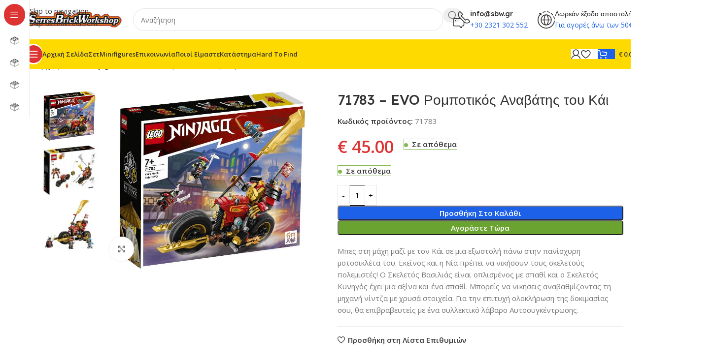

--- FILE ---
content_type: text/html; charset=UTF-8
request_url: https://sbw.gr/product/71783-evo-rompotikos-anavatis-tou-kai/
body_size: 37474
content:
<!DOCTYPE html>
<html dir="ltr" lang="el" prefix="og: https://ogp.me/ns#">
<head>
	<meta charset="UTF-8">
	<link rel="profile" href="https://gmpg.org/xfn/11">
	<link rel="pingback" href="https://sbw.gr/xmlrpc.php">

	<title>71783 – EVO Ρομποτικός Αναβάτης του Κάι - SBW - Serres Brick Workshop</title>

		<!-- All in One SEO 4.9.3 - aioseo.com -->
	<meta name="description" content="Μπες στη μάχη μαζί με τον Κάι σε μια εξωστολή πάνω στην πανίσχυρη μοτοσικλέτα του. Εκείνος και η Νία πρέπει να νικήσουν τους σκελετούς πολεμιστές! Ο Σκελετός Βασιλιάς είναι οπλισμένος με σπαθί και ο Σκελετός Κυνηγός έχει μια αξίνα και ένα σπαθί. Μπορείς να νικήσεις αναβαθμίζοντας τη μηχανή νίντζα με χρυσά στοιχεία. Για την επιτυχή ολοκλήρωση της δοκιμασίας σου, θα επιβραβευτείς με ένα συλλεκτικό λάβαρο Αυτοσυγκέντρωσης." />
	<meta name="robots" content="max-image-preview:large" />
	<link rel="canonical" href="https://sbw.gr/product/71783-evo-rompotikos-anavatis-tou-kai/" />
	<meta name="generator" content="All in One SEO (AIOSEO) 4.9.3" />
		<meta property="og:locale" content="el_GR" />
		<meta property="og:site_name" content="SBW - Serres Brick Workshop - SBW" />
		<meta property="og:type" content="article" />
		<meta property="og:title" content="71783 – EVO Ρομποτικός Αναβάτης του Κάι - SBW - Serres Brick Workshop" />
		<meta property="og:description" content="Μπες στη μάχη μαζί με τον Κάι σε μια εξωστολή πάνω στην πανίσχυρη μοτοσικλέτα του. Εκείνος και η Νία πρέπει να νικήσουν τους σκελετούς πολεμιστές! Ο Σκελετός Βασιλιάς είναι οπλισμένος με σπαθί και ο Σκελετός Κυνηγός έχει μια αξίνα και ένα σπαθί. Μπορείς να νικήσεις αναβαθμίζοντας τη μηχανή νίντζα με χρυσά στοιχεία. Για την επιτυχή ολοκλήρωση της δοκιμασίας σου, θα επιβραβευτείς με ένα συλλεκτικό λάβαρο Αυτοσυγκέντρωσης." />
		<meta property="og:url" content="https://sbw.gr/product/71783-evo-rompotikos-anavatis-tou-kai/" />
		<meta property="og:image" content="https://sbw.gr/wp-content/uploads/2019/08/sbw_logo_transparent_02.png" />
		<meta property="og:image:secure_url" content="https://sbw.gr/wp-content/uploads/2019/08/sbw_logo_transparent_02.png" />
		<meta property="og:image:width" content="229" />
		<meta property="og:image:height" content="41" />
		<meta property="article:published_time" content="2023-01-28T10:01:14+00:00" />
		<meta property="article:modified_time" content="2026-01-09T09:20:16+00:00" />
		<meta name="twitter:card" content="summary_large_image" />
		<meta name="twitter:title" content="71783 – EVO Ρομποτικός Αναβάτης του Κάι - SBW - Serres Brick Workshop" />
		<meta name="twitter:description" content="Μπες στη μάχη μαζί με τον Κάι σε μια εξωστολή πάνω στην πανίσχυρη μοτοσικλέτα του. Εκείνος και η Νία πρέπει να νικήσουν τους σκελετούς πολεμιστές! Ο Σκελετός Βασιλιάς είναι οπλισμένος με σπαθί και ο Σκελετός Κυνηγός έχει μια αξίνα και ένα σπαθί. Μπορείς να νικήσεις αναβαθμίζοντας τη μηχανή νίντζα με χρυσά στοιχεία. Για την επιτυχή ολοκλήρωση της δοκιμασίας σου, θα επιβραβευτείς με ένα συλλεκτικό λάβαρο Αυτοσυγκέντρωσης." />
		<meta name="twitter:image" content="https://sbw.gr/wp-content/uploads/2019/08/sbw_logo_transparent_02.png" />
		<script type="application/ld+json" class="aioseo-schema">
			{"@context":"https:\/\/schema.org","@graph":[{"@type":"BreadcrumbList","@id":"https:\/\/sbw.gr\/product\/71783-evo-rompotikos-anavatis-tou-kai\/#breadcrumblist","itemListElement":[{"@type":"ListItem","@id":"https:\/\/sbw.gr#listItem","position":1,"name":"Home","item":"https:\/\/sbw.gr","nextItem":{"@type":"ListItem","@id":"https:\/\/sbw.gr\/shop\/#listItem","name":"\u039a\u03b1\u03c4\u03ac\u03c3\u03c4\u03b7\u03bc\u03b1"}},{"@type":"ListItem","@id":"https:\/\/sbw.gr\/shop\/#listItem","position":2,"name":"\u039a\u03b1\u03c4\u03ac\u03c3\u03c4\u03b7\u03bc\u03b1","item":"https:\/\/sbw.gr\/shop\/","nextItem":{"@type":"ListItem","@id":"https:\/\/sbw.gr\/product-category\/ninjago\/#listItem","name":"Ninjago"},"previousItem":{"@type":"ListItem","@id":"https:\/\/sbw.gr#listItem","name":"Home"}},{"@type":"ListItem","@id":"https:\/\/sbw.gr\/product-category\/ninjago\/#listItem","position":3,"name":"Ninjago","item":"https:\/\/sbw.gr\/product-category\/ninjago\/","nextItem":{"@type":"ListItem","@id":"https:\/\/sbw.gr\/product\/71783-evo-rompotikos-anavatis-tou-kai\/#listItem","name":"71783 &#8211; EVO \u03a1\u03bf\u03bc\u03c0\u03bf\u03c4\u03b9\u03ba\u03cc\u03c2 \u0391\u03bd\u03b1\u03b2\u03ac\u03c4\u03b7\u03c2 \u03c4\u03bf\u03c5 \u039a\u03ac\u03b9"},"previousItem":{"@type":"ListItem","@id":"https:\/\/sbw.gr\/shop\/#listItem","name":"\u039a\u03b1\u03c4\u03ac\u03c3\u03c4\u03b7\u03bc\u03b1"}},{"@type":"ListItem","@id":"https:\/\/sbw.gr\/product\/71783-evo-rompotikos-anavatis-tou-kai\/#listItem","position":4,"name":"71783 &#8211; EVO \u03a1\u03bf\u03bc\u03c0\u03bf\u03c4\u03b9\u03ba\u03cc\u03c2 \u0391\u03bd\u03b1\u03b2\u03ac\u03c4\u03b7\u03c2 \u03c4\u03bf\u03c5 \u039a\u03ac\u03b9","previousItem":{"@type":"ListItem","@id":"https:\/\/sbw.gr\/product-category\/ninjago\/#listItem","name":"Ninjago"}}]},{"@type":"ItemPage","@id":"https:\/\/sbw.gr\/product\/71783-evo-rompotikos-anavatis-tou-kai\/#itempage","url":"https:\/\/sbw.gr\/product\/71783-evo-rompotikos-anavatis-tou-kai\/","name":"71783 \u2013 EVO \u03a1\u03bf\u03bc\u03c0\u03bf\u03c4\u03b9\u03ba\u03cc\u03c2 \u0391\u03bd\u03b1\u03b2\u03ac\u03c4\u03b7\u03c2 \u03c4\u03bf\u03c5 \u039a\u03ac\u03b9 - SBW - Serres Brick Workshop","description":"\u039c\u03c0\u03b5\u03c2 \u03c3\u03c4\u03b7 \u03bc\u03ac\u03c7\u03b7 \u03bc\u03b1\u03b6\u03af \u03bc\u03b5 \u03c4\u03bf\u03bd \u039a\u03ac\u03b9 \u03c3\u03b5 \u03bc\u03b9\u03b1 \u03b5\u03be\u03c9\u03c3\u03c4\u03bf\u03bb\u03ae \u03c0\u03ac\u03bd\u03c9 \u03c3\u03c4\u03b7\u03bd \u03c0\u03b1\u03bd\u03af\u03c3\u03c7\u03c5\u03c1\u03b7 \u03bc\u03bf\u03c4\u03bf\u03c3\u03b9\u03ba\u03bb\u03ad\u03c4\u03b1 \u03c4\u03bf\u03c5. \u0395\u03ba\u03b5\u03af\u03bd\u03bf\u03c2 \u03ba\u03b1\u03b9 \u03b7 \u039d\u03af\u03b1 \u03c0\u03c1\u03ad\u03c0\u03b5\u03b9 \u03bd\u03b1 \u03bd\u03b9\u03ba\u03ae\u03c3\u03bf\u03c5\u03bd \u03c4\u03bf\u03c5\u03c2 \u03c3\u03ba\u03b5\u03bb\u03b5\u03c4\u03bf\u03cd\u03c2 \u03c0\u03bf\u03bb\u03b5\u03bc\u03b9\u03c3\u03c4\u03ad\u03c2! \u039f \u03a3\u03ba\u03b5\u03bb\u03b5\u03c4\u03cc\u03c2 \u0392\u03b1\u03c3\u03b9\u03bb\u03b9\u03ac\u03c2 \u03b5\u03af\u03bd\u03b1\u03b9 \u03bf\u03c0\u03bb\u03b9\u03c3\u03bc\u03ad\u03bd\u03bf\u03c2 \u03bc\u03b5 \u03c3\u03c0\u03b1\u03b8\u03af \u03ba\u03b1\u03b9 \u03bf \u03a3\u03ba\u03b5\u03bb\u03b5\u03c4\u03cc\u03c2 \u039a\u03c5\u03bd\u03b7\u03b3\u03cc\u03c2 \u03ad\u03c7\u03b5\u03b9 \u03bc\u03b9\u03b1 \u03b1\u03be\u03af\u03bd\u03b1 \u03ba\u03b1\u03b9 \u03ad\u03bd\u03b1 \u03c3\u03c0\u03b1\u03b8\u03af. \u039c\u03c0\u03bf\u03c1\u03b5\u03af\u03c2 \u03bd\u03b1 \u03bd\u03b9\u03ba\u03ae\u03c3\u03b5\u03b9\u03c2 \u03b1\u03bd\u03b1\u03b2\u03b1\u03b8\u03bc\u03af\u03b6\u03bf\u03bd\u03c4\u03b1\u03c2 \u03c4\u03b7 \u03bc\u03b7\u03c7\u03b1\u03bd\u03ae \u03bd\u03af\u03bd\u03c4\u03b6\u03b1 \u03bc\u03b5 \u03c7\u03c1\u03c5\u03c3\u03ac \u03c3\u03c4\u03bf\u03b9\u03c7\u03b5\u03af\u03b1. \u0393\u03b9\u03b1 \u03c4\u03b7\u03bd \u03b5\u03c0\u03b9\u03c4\u03c5\u03c7\u03ae \u03bf\u03bb\u03bf\u03ba\u03bb\u03ae\u03c1\u03c9\u03c3\u03b7 \u03c4\u03b7\u03c2 \u03b4\u03bf\u03ba\u03b9\u03bc\u03b1\u03c3\u03af\u03b1\u03c2 \u03c3\u03bf\u03c5, \u03b8\u03b1 \u03b5\u03c0\u03b9\u03b2\u03c1\u03b1\u03b2\u03b5\u03c5\u03c4\u03b5\u03af\u03c2 \u03bc\u03b5 \u03ad\u03bd\u03b1 \u03c3\u03c5\u03bb\u03bb\u03b5\u03ba\u03c4\u03b9\u03ba\u03cc \u03bb\u03ac\u03b2\u03b1\u03c1\u03bf \u0391\u03c5\u03c4\u03bf\u03c3\u03c5\u03b3\u03ba\u03ad\u03bd\u03c4\u03c1\u03c9\u03c3\u03b7\u03c2.","inLanguage":"el","isPartOf":{"@id":"https:\/\/sbw.gr\/#website"},"breadcrumb":{"@id":"https:\/\/sbw.gr\/product\/71783-evo-rompotikos-anavatis-tou-kai\/#breadcrumblist"},"image":{"@type":"ImageObject","url":"https:\/\/sbw.gr\/wp-content\/uploads\/2023\/01\/71783_1.jpg","@id":"https:\/\/sbw.gr\/product\/71783-evo-rompotikos-anavatis-tou-kai\/#mainImage","width":850,"height":700,"caption":"71783 1"},"primaryImageOfPage":{"@id":"https:\/\/sbw.gr\/product\/71783-evo-rompotikos-anavatis-tou-kai\/#mainImage"},"datePublished":"2023-01-28T12:01:14+02:00","dateModified":"2026-01-09T11:20:16+02:00"},{"@type":"Organization","@id":"https:\/\/sbw.gr\/#organization","name":"SBW - Serres Brick Workshop","description":"SBW","url":"https:\/\/sbw.gr\/"},{"@type":"WebSite","@id":"https:\/\/sbw.gr\/#website","url":"https:\/\/sbw.gr\/","name":"SBW - Serres Brick Workshop","description":"SBW","inLanguage":"el","publisher":{"@id":"https:\/\/sbw.gr\/#organization"}}]}
		</script>
		<!-- All in One SEO -->

<link rel='dns-prefetch' href='//www.googletagmanager.com' />
<link rel='dns-prefetch' href='//fonts.googleapis.com' />
<link rel="alternate" title="oEmbed (JSON)" type="application/json+oembed" href="https://sbw.gr/wp-json/oembed/1.0/embed?url=https%3A%2F%2Fsbw.gr%2Fproduct%2F71783-evo-rompotikos-anavatis-tou-kai%2F" />
<link rel="alternate" title="oEmbed (XML)" type="text/xml+oembed" href="https://sbw.gr/wp-json/oembed/1.0/embed?url=https%3A%2F%2Fsbw.gr%2Fproduct%2F71783-evo-rompotikos-anavatis-tou-kai%2F&#038;format=xml" />
<style id='wp-img-auto-sizes-contain-inline-css' type='text/css'>
img:is([sizes=auto i],[sizes^="auto," i]){contain-intrinsic-size:3000px 1500px}
/*# sourceURL=wp-img-auto-sizes-contain-inline-css */
</style>

<link rel='stylesheet' id='sr7css-css' href='//sbw.gr/wp-content/plugins/revslider/public/css/sr7.css?ver=6.7.38' type='text/css' media='all' />
<link rel='stylesheet' id='dashicons-css' href='https://sbw.gr/wp-includes/css/dashicons.min.css?ver=668de07234c0c9a14bb98f0a20cbf04e' type='text/css' media='all' />
<link rel='stylesheet' id='to-top-css' href='https://sbw.gr/wp-content/plugins/to-top/public/css/to-top-public.css?ver=2.5.5' type='text/css' media='all' />
<style id='woocommerce-inline-inline-css' type='text/css'>
.woocommerce form .form-row .required { visibility: visible; }
/*# sourceURL=woocommerce-inline-inline-css */
</style>
<link rel='stylesheet' id='flexible-shipping-free-shipping-css' href='https://sbw.gr/wp-content/plugins/flexible-shipping/assets/dist/css/free-shipping.css?ver=6.5.4.2' type='text/css' media='all' />
<link rel='stylesheet' id='wd-widget-price-filter-css' href='https://sbw.gr/wp-content/themes/woodmart/css/parts/woo-widget-price-filter.min.css?ver=8.3.8' type='text/css' media='all' />
<link rel='stylesheet' id='wd-widget-woo-other-css' href='https://sbw.gr/wp-content/themes/woodmart/css/parts/woo-widget-other.min.css?ver=8.3.8' type='text/css' media='all' />
<link rel='stylesheet' id='wp-add-custom-css-css' href='https://sbw.gr?display_custom_css=css&#038;ver=668de07234c0c9a14bb98f0a20cbf04e' type='text/css' media='all' />
<link rel='stylesheet' id='js_composer_front-css' href='https://sbw.gr/wp-content/plugins/js_composer/assets/css/js_composer.min.css?ver=8.7.2' type='text/css' media='all' />
<link rel='stylesheet' id='wd-style-base-css' href='https://sbw.gr/wp-content/themes/woodmart/css/parts/base.min.css?ver=8.3.8' type='text/css' media='all' />
<link rel='stylesheet' id='wd-helpers-wpb-elem-css' href='https://sbw.gr/wp-content/themes/woodmart/css/parts/helpers-wpb-elem.min.css?ver=8.3.8' type='text/css' media='all' />
<link rel='stylesheet' id='wd-revolution-slider-css' href='https://sbw.gr/wp-content/themes/woodmart/css/parts/int-rev-slider.min.css?ver=8.3.8' type='text/css' media='all' />
<link rel='stylesheet' id='wd-int-wpml-curr-switch-css' href='https://sbw.gr/wp-content/themes/woodmart/css/parts/int-wpml-curr-switch.min.css?ver=8.3.8' type='text/css' media='all' />
<link rel='stylesheet' id='wd-wpbakery-base-css' href='https://sbw.gr/wp-content/themes/woodmart/css/parts/int-wpb-base.min.css?ver=8.3.8' type='text/css' media='all' />
<link rel='stylesheet' id='wd-wpbakery-base-deprecated-css' href='https://sbw.gr/wp-content/themes/woodmart/css/parts/int-wpb-base-deprecated.min.css?ver=8.3.8' type='text/css' media='all' />
<link rel='stylesheet' id='wd-woocommerce-base-css' href='https://sbw.gr/wp-content/themes/woodmart/css/parts/woocommerce-base.min.css?ver=8.3.8' type='text/css' media='all' />
<link rel='stylesheet' id='wd-mod-star-rating-css' href='https://sbw.gr/wp-content/themes/woodmart/css/parts/mod-star-rating.min.css?ver=8.3.8' type='text/css' media='all' />
<link rel='stylesheet' id='wd-woocommerce-block-notices-css' href='https://sbw.gr/wp-content/themes/woodmart/css/parts/woo-mod-block-notices.min.css?ver=8.3.8' type='text/css' media='all' />
<link rel='stylesheet' id='wd-woo-mod-quantity-css' href='https://sbw.gr/wp-content/themes/woodmart/css/parts/woo-mod-quantity.min.css?ver=8.3.8' type='text/css' media='all' />
<link rel='stylesheet' id='wd-woo-opt-free-progress-bar-css' href='https://sbw.gr/wp-content/themes/woodmart/css/parts/woo-opt-free-progress-bar.min.css?ver=8.3.8' type='text/css' media='all' />
<link rel='stylesheet' id='wd-woo-mod-progress-bar-css' href='https://sbw.gr/wp-content/themes/woodmart/css/parts/woo-mod-progress-bar.min.css?ver=8.3.8' type='text/css' media='all' />
<link rel='stylesheet' id='wd-woo-single-prod-el-base-css' href='https://sbw.gr/wp-content/themes/woodmart/css/parts/woo-single-prod-el-base.min.css?ver=8.3.8' type='text/css' media='all' />
<link rel='stylesheet' id='wd-woo-mod-stock-status-css' href='https://sbw.gr/wp-content/themes/woodmart/css/parts/woo-mod-stock-status.min.css?ver=8.3.8' type='text/css' media='all' />
<link rel='stylesheet' id='wd-woo-mod-shop-attributes-css' href='https://sbw.gr/wp-content/themes/woodmart/css/parts/woo-mod-shop-attributes.min.css?ver=8.3.8' type='text/css' media='all' />
<link rel='stylesheet' id='wd-wp-blocks-css' href='https://sbw.gr/wp-content/themes/woodmart/css/parts/wp-blocks.min.css?ver=8.3.8' type='text/css' media='all' />
<link rel='stylesheet' id='child-style-css' href='https://sbw.gr/wp-content/themes/woodmart-child/style.css?ver=1.0.0' type='text/css' media='all' />
<link rel='stylesheet' id='wd-mod-nav-vertical-css' href='https://sbw.gr/wp-content/themes/woodmart/css/parts/mod-nav-vertical.min.css?ver=8.3.8' type='text/css' media='all' />
<link rel='stylesheet' id='wd-sticky-nav-css' href='https://sbw.gr/wp-content/themes/woodmart/css/parts/opt-sticky-nav.min.css?ver=8.3.8' type='text/css' media='all' />
<link rel='stylesheet' id='wd-header-mod-content-calc-css' href='https://sbw.gr/wp-content/themes/woodmart/css/parts/header-mod-content-calc.min.css?ver=8.3.8' type='text/css' media='all' />
<link rel='stylesheet' id='wd-header-base-css' href='https://sbw.gr/wp-content/themes/woodmart/css/parts/header-base.min.css?ver=8.3.8' type='text/css' media='all' />
<link rel='stylesheet' id='wd-mod-tools-css' href='https://sbw.gr/wp-content/themes/woodmart/css/parts/mod-tools.min.css?ver=8.3.8' type='text/css' media='all' />
<link rel='stylesheet' id='wd-header-search-css' href='https://sbw.gr/wp-content/themes/woodmart/css/parts/header-el-search.min.css?ver=8.3.8' type='text/css' media='all' />
<link rel='stylesheet' id='wd-header-search-form-css' href='https://sbw.gr/wp-content/themes/woodmart/css/parts/header-el-search-form.min.css?ver=8.3.8' type='text/css' media='all' />
<link rel='stylesheet' id='wd-wd-search-form-css' href='https://sbw.gr/wp-content/themes/woodmart/css/parts/wd-search-form.min.css?ver=8.3.8' type='text/css' media='all' />
<link rel='stylesheet' id='wd-wd-search-results-css' href='https://sbw.gr/wp-content/themes/woodmart/css/parts/wd-search-results.min.css?ver=8.3.8' type='text/css' media='all' />
<link rel='stylesheet' id='wd-wd-search-dropdown-css' href='https://sbw.gr/wp-content/themes/woodmart/css/parts/wd-search-dropdown.min.css?ver=8.3.8' type='text/css' media='all' />
<link rel='stylesheet' id='wd-header-elements-base-css' href='https://sbw.gr/wp-content/themes/woodmart/css/parts/header-el-base.min.css?ver=8.3.8' type='text/css' media='all' />
<link rel='stylesheet' id='wd-info-box-css' href='https://sbw.gr/wp-content/themes/woodmart/css/parts/el-info-box.min.css?ver=8.3.8' type='text/css' media='all' />
<link rel='stylesheet' id='wd-header-mobile-nav-dropdown-css' href='https://sbw.gr/wp-content/themes/woodmart/css/parts/header-el-mobile-nav-dropdown.min.css?ver=8.3.8' type='text/css' media='all' />
<link rel='stylesheet' id='wd-woo-mod-login-form-css' href='https://sbw.gr/wp-content/themes/woodmart/css/parts/woo-mod-login-form.min.css?ver=8.3.8' type='text/css' media='all' />
<link rel='stylesheet' id='wd-header-my-account-css' href='https://sbw.gr/wp-content/themes/woodmart/css/parts/header-el-my-account.min.css?ver=8.3.8' type='text/css' media='all' />
<link rel='stylesheet' id='wd-header-cart-side-css' href='https://sbw.gr/wp-content/themes/woodmart/css/parts/header-el-cart-side.min.css?ver=8.3.8' type='text/css' media='all' />
<link rel='stylesheet' id='wd-header-cart-css' href='https://sbw.gr/wp-content/themes/woodmart/css/parts/header-el-cart.min.css?ver=8.3.8' type='text/css' media='all' />
<link rel='stylesheet' id='wd-widget-shopping-cart-css' href='https://sbw.gr/wp-content/themes/woodmart/css/parts/woo-widget-shopping-cart.min.css?ver=8.3.8' type='text/css' media='all' />
<link rel='stylesheet' id='wd-widget-product-list-css' href='https://sbw.gr/wp-content/themes/woodmart/css/parts/woo-widget-product-list.min.css?ver=8.3.8' type='text/css' media='all' />
<link rel='stylesheet' id='wd-mod-tools-design-8-css' href='https://sbw.gr/wp-content/themes/woodmart/css/parts/mod-tools-design-8.min.css?ver=8.3.8' type='text/css' media='all' />
<link rel='stylesheet' id='wd-woo-single-prod-builder-css' href='https://sbw.gr/wp-content/themes/woodmart/css/parts/woo-single-prod-builder.min.css?ver=8.3.8' type='text/css' media='all' />
<link rel='stylesheet' id='wd-woo-el-breadcrumbs-builder-css' href='https://sbw.gr/wp-content/themes/woodmart/css/parts/woo-el-breadcrumbs-builder.min.css?ver=8.3.8' type='text/css' media='all' />
<link rel='stylesheet' id='wd-woo-single-prod-el-navigation-css' href='https://sbw.gr/wp-content/themes/woodmart/css/parts/woo-single-prod-el-navigation.min.css?ver=8.3.8' type='text/css' media='all' />
<link rel='stylesheet' id='wd-woo-single-prod-el-gallery-css' href='https://sbw.gr/wp-content/themes/woodmart/css/parts/woo-single-prod-el-gallery.min.css?ver=8.3.8' type='text/css' media='all' />
<link rel='stylesheet' id='wd-woo-single-prod-el-gallery-opt-thumb-left-desktop-css' href='https://sbw.gr/wp-content/themes/woodmart/css/parts/woo-single-prod-el-gallery-opt-thumb-left-desktop.min.css?ver=8.3.8' type='text/css' media='all' />
<link rel='stylesheet' id='wd-swiper-css' href='https://sbw.gr/wp-content/themes/woodmart/css/parts/lib-swiper.min.css?ver=8.3.8' type='text/css' media='all' />
<link rel='stylesheet' id='wd-swiper-arrows-css' href='https://sbw.gr/wp-content/themes/woodmart/css/parts/lib-swiper-arrows.min.css?ver=8.3.8' type='text/css' media='all' />
<link rel='stylesheet' id='wd-photoswipe-css' href='https://sbw.gr/wp-content/themes/woodmart/css/parts/lib-photoswipe.min.css?ver=8.3.8' type='text/css' media='all' />
<link rel='stylesheet' id='wd-product-loop-css' href='https://sbw.gr/wp-content/themes/woodmart/css/parts/woo-product-loop.min.css?ver=8.3.8' type='text/css' media='all' />
<link rel='stylesheet' id='wd-product-loop-fw-button-css' href='https://sbw.gr/wp-content/themes/woodmart/css/parts/woo-prod-loop-fw-button.min.css?ver=8.3.8' type='text/css' media='all' />
<link rel='stylesheet' id='wd-woo-mod-add-btn-replace-css' href='https://sbw.gr/wp-content/themes/woodmart/css/parts/woo-mod-add-btn-replace.min.css?ver=8.3.8' type='text/css' media='all' />
<link rel='stylesheet' id='wd-woo-mod-swatches-base-css' href='https://sbw.gr/wp-content/themes/woodmart/css/parts/woo-mod-swatches-base.min.css?ver=8.3.8' type='text/css' media='all' />
<link rel='stylesheet' id='wd-mod-more-description-css' href='https://sbw.gr/wp-content/themes/woodmart/css/parts/mod-more-description.min.css?ver=8.3.8' type='text/css' media='all' />
<link rel='stylesheet' id='wd-woo-opt-products-bg-css' href='https://sbw.gr/wp-content/themes/woodmart/css/parts/woo-opt-products-bg.min.css?ver=8.3.8' type='text/css' media='all' />
<link rel='stylesheet' id='wd-woo-opt-stretch-cont-css' href='https://sbw.gr/wp-content/themes/woodmart/css/parts/woo-opt-stretch-cont.min.css?ver=8.3.8' type='text/css' media='all' />
<link rel='stylesheet' id='wd-woo-opt-title-limit-css' href='https://sbw.gr/wp-content/themes/woodmart/css/parts/woo-opt-title-limit.min.css?ver=8.3.8' type='text/css' media='all' />
<link rel='stylesheet' id='wd-mfp-popup-css' href='https://sbw.gr/wp-content/themes/woodmart/css/parts/lib-magnific-popup.min.css?ver=8.3.8' type='text/css' media='all' />
<link rel='stylesheet' id='wd-mod-animations-transform-css' href='https://sbw.gr/wp-content/themes/woodmart/css/parts/mod-animations-transform.min.css?ver=8.3.8' type='text/css' media='all' />
<link rel='stylesheet' id='wd-mod-transform-css' href='https://sbw.gr/wp-content/themes/woodmart/css/parts/mod-transform.min.css?ver=8.3.8' type='text/css' media='all' />
<link rel='stylesheet' id='wd-woo-opt-grid-gallery-css' href='https://sbw.gr/wp-content/themes/woodmart/css/parts/woo-opt-grid-gallery.min.css?ver=8.3.8' type='text/css' media='all' />
<link rel='stylesheet' id='wd-woo-prod-loop-small-css' href='https://sbw.gr/wp-content/themes/woodmart/css/parts/woo-prod-loop-small.min.css?ver=8.3.8' type='text/css' media='all' />
<link rel='stylesheet' id='wd-widget-collapse-css' href='https://sbw.gr/wp-content/themes/woodmart/css/parts/opt-widget-collapse.min.css?ver=8.3.8' type='text/css' media='all' />
<link rel='stylesheet' id='wd-footer-base-css' href='https://sbw.gr/wp-content/themes/woodmart/css/parts/footer-base.min.css?ver=8.3.8' type='text/css' media='all' />
<link rel='stylesheet' id='wd-text-block-css' href='https://sbw.gr/wp-content/themes/woodmart/css/parts/el-text-block.min.css?ver=8.3.8' type='text/css' media='all' />
<link rel='stylesheet' id='wd-social-icons-css' href='https://sbw.gr/wp-content/themes/woodmart/css/parts/el-social-icons.min.css?ver=8.3.8' type='text/css' media='all' />
<link rel='stylesheet' id='wd-social-icons-styles-css' href='https://sbw.gr/wp-content/themes/woodmart/css/parts/el-social-styles.min.css?ver=8.3.8' type='text/css' media='all' />
<link rel='stylesheet' id='wd-el-toggle-css' href='https://sbw.gr/wp-content/themes/woodmart/css/parts/wpb-el-toggle.min.css?ver=8.3.8' type='text/css' media='all' />
<link rel='stylesheet' id='wd-mod-nav-menu-label-css' href='https://sbw.gr/wp-content/themes/woodmart/css/parts/mod-nav-menu-label.min.css?ver=8.3.8' type='text/css' media='all' />
<link rel='stylesheet' id='wd-header-my-account-sidebar-css' href='https://sbw.gr/wp-content/themes/woodmart/css/parts/header-el-my-account-sidebar.min.css?ver=8.3.8' type='text/css' media='all' />
<link rel='stylesheet' id='wd-bottom-toolbar-css' href='https://sbw.gr/wp-content/themes/woodmart/css/parts/opt-bottom-toolbar.min.css?ver=8.3.8' type='text/css' media='all' />
<link rel='stylesheet' id='xts-google-fonts-css' href='https://fonts.googleapis.com/css?family=Open+Sans%3A400%2C600%7CLexend+Deca%3A400%2C600%2C500%2C700&#038;ver=8.3.8' type='text/css' media='all' />
<script type="text/javascript" src="https://sbw.gr/wp-includes/js/jquery/jquery.min.js?ver=3.7.1" id="jquery-core-js"></script>
<script type="text/javascript" src="https://sbw.gr/wp-includes/js/jquery/jquery-migrate.min.js?ver=3.4.1" id="jquery-migrate-js"></script>
<script type="text/javascript" src="//sbw.gr/wp-content/plugins/revslider/public/js/libs/tptools.js?ver=6.7.38" id="tp-tools-js" async="async" data-wp-strategy="async"></script>
<script type="text/javascript" src="//sbw.gr/wp-content/plugins/revslider/public/js/sr7.js?ver=6.7.38" id="sr7-js" async="async" data-wp-strategy="async"></script>
<script type="text/javascript" id="to-top-js-extra">
/* <![CDATA[ */
var to_top_options = {"scroll_offset":"10","icon_opacity":"55","style":"icon","icon_type":"dashicons-arrow-up-alt2","icon_color":"#ffffff","icon_bg_color":"#000000","icon_size":"32","border_radius":"5","image":"https://sbw.gr/wp-content/plugins/to-top/admin/images/default.png","image_width":"65","image_alt":"","location":"bottom-right","margin_x":"20","margin_y":"60","show_on_admin":"1","enable_autohide":"0","autohide_time":"2","enable_hide_small_device":"0","small_device_max_width":"640","reset":"0"};
//# sourceURL=to-top-js-extra
/* ]]> */
</script>
<script async type="text/javascript" src="https://sbw.gr/wp-content/plugins/to-top/public/js/to-top-public.js?ver=2.5.5" id="to-top-js"></script>
<script type="text/javascript" src="https://sbw.gr/wp-content/plugins/woocommerce/assets/js/jquery-blockui/jquery.blockUI.min.js?ver=2.7.0-wc.10.4.3" id="wc-jquery-blockui-js" data-wp-strategy="defer"></script>
<script type="text/javascript" id="wc-add-to-cart-js-extra">
/* <![CDATA[ */
var wc_add_to_cart_params = {"ajax_url":"/wp-admin/admin-ajax.php","wc_ajax_url":"/?wc-ajax=%%endpoint%%","i18n_view_cart":"\u039a\u03b1\u03bb\u03ac\u03b8\u03b9","cart_url":"https://sbw.gr/cart/","is_cart":"","cart_redirect_after_add":"no"};
//# sourceURL=wc-add-to-cart-js-extra
/* ]]> */
</script>
<script type="text/javascript" src="https://sbw.gr/wp-content/plugins/woocommerce/assets/js/frontend/add-to-cart.min.js?ver=10.4.3" id="wc-add-to-cart-js" data-wp-strategy="defer"></script>
<script type="text/javascript" src="https://sbw.gr/wp-content/plugins/woocommerce/assets/js/zoom/jquery.zoom.min.js?ver=1.7.21-wc.10.4.3" id="wc-zoom-js" defer="defer" data-wp-strategy="defer"></script>
<script type="text/javascript" id="wc-single-product-js-extra">
/* <![CDATA[ */
var wc_single_product_params = {"i18n_required_rating_text":"\u03a0\u03b1\u03c1\u03b1\u03ba\u03b1\u03bb\u03bf\u03cd\u03bc\u03b5, \u03b5\u03c0\u03b9\u03bb\u03ad\u03be\u03c4\u03b5 \u03bc\u03af\u03b1 \u03b2\u03b1\u03b8\u03bc\u03bf\u03bb\u03bf\u03b3\u03af\u03b1","i18n_rating_options":["1 \u03b1\u03c0\u03cc 5 \u03b1\u03c3\u03c4\u03ad\u03c1\u03b9\u03b1","2 \u03b1\u03c0\u03cc 5 \u03b1\u03c3\u03c4\u03ad\u03c1\u03b9\u03b1","3 \u03b1\u03c0\u03cc 5 \u03b1\u03c3\u03c4\u03ad\u03c1\u03b9\u03b1","4 \u03b1\u03c0\u03cc 5 \u03b1\u03c3\u03c4\u03ad\u03c1\u03b9\u03b1","5 \u03b1\u03c0\u03cc 5 \u03b1\u03c3\u03c4\u03ad\u03c1\u03b9\u03b1"],"i18n_product_gallery_trigger_text":"View full-screen image gallery","review_rating_required":"yes","flexslider":{"rtl":false,"animation":"slide","smoothHeight":true,"directionNav":false,"controlNav":"thumbnails","slideshow":false,"animationSpeed":500,"animationLoop":false,"allowOneSlide":false},"zoom_enabled":"","zoom_options":[],"photoswipe_enabled":"","photoswipe_options":{"shareEl":false,"closeOnScroll":false,"history":false,"hideAnimationDuration":0,"showAnimationDuration":0},"flexslider_enabled":""};
//# sourceURL=wc-single-product-js-extra
/* ]]> */
</script>
<script type="text/javascript" src="https://sbw.gr/wp-content/plugins/woocommerce/assets/js/frontend/single-product.min.js?ver=10.4.3" id="wc-single-product-js" defer="defer" data-wp-strategy="defer"></script>
<script type="text/javascript" src="https://sbw.gr/wp-content/plugins/woocommerce/assets/js/js-cookie/js.cookie.min.js?ver=2.1.4-wc.10.4.3" id="wc-js-cookie-js" data-wp-strategy="defer"></script>
<script type="text/javascript" src="https://sbw.gr/wp-content/plugins/js_composer/assets/js/vendors/woocommerce-add-to-cart.js?ver=8.7.2" id="vc_woocommerce-add-to-cart-js-js"></script>

<!-- Google tag (gtag.js) snippet added by Site Kit -->
<!-- Google Analytics snippet added by Site Kit -->
<script type="text/javascript" src="https://www.googletagmanager.com/gtag/js?id=GT-5NXQ4NTC" id="google_gtagjs-js" async></script>
<script type="text/javascript" id="google_gtagjs-js-after">
/* <![CDATA[ */
window.dataLayer = window.dataLayer || [];function gtag(){dataLayer.push(arguments);}
gtag("set","linker",{"domains":["sbw.gr"]});
gtag("js", new Date());
gtag("set", "developer_id.dZTNiMT", true);
gtag("config", "GT-5NXQ4NTC", {"googlesitekit_post_type":"product"});
 window._googlesitekit = window._googlesitekit || {}; window._googlesitekit.throttledEvents = []; window._googlesitekit.gtagEvent = (name, data) => { var key = JSON.stringify( { name, data } ); if ( !! window._googlesitekit.throttledEvents[ key ] ) { return; } window._googlesitekit.throttledEvents[ key ] = true; setTimeout( () => { delete window._googlesitekit.throttledEvents[ key ]; }, 5 ); gtag( "event", name, { ...data, event_source: "site-kit" } ); }; 
//# sourceURL=google_gtagjs-js-after
/* ]]> */
</script>
<script type="text/javascript" src="https://sbw.gr/wp-content/themes/woodmart/js/scripts/global/scrollBar.min.js?ver=8.3.8" id="wd-scrollbar-js"></script>
<script></script><link rel="https://api.w.org/" href="https://sbw.gr/wp-json/" /><link rel="alternate" title="JSON" type="application/json" href="https://sbw.gr/wp-json/wp/v2/product/15519" /><link rel="EditURI" type="application/rsd+xml" title="RSD" href="https://sbw.gr/xmlrpc.php?rsd" />

<link rel='shortlink' href='https://sbw.gr/?p=15519' />
<meta name="generator" content="Site Kit by Google 1.170.0" />					<meta name="viewport" content="width=device-width, initial-scale=1.0, maximum-scale=1.0, user-scalable=no">
										<noscript><style>.woocommerce-product-gallery{ opacity: 1 !important; }</style></noscript>
	<meta name="generator" content="Powered by WPBakery Page Builder - drag and drop page builder for WordPress."/>
<link rel="preconnect" href="https://fonts.googleapis.com">
<link rel="preconnect" href="https://fonts.gstatic.com/" crossorigin>
<meta name="generator" content="Powered by Slider Revolution 6.7.38 - responsive, Mobile-Friendly Slider Plugin for WordPress with comfortable drag and drop interface." />
<link rel="icon" href="https://sbw.gr/wp-content/uploads/2025/09/brick_icon_01.jpg" sizes="32x32" />
<link rel="icon" href="https://sbw.gr/wp-content/uploads/2025/09/brick_icon_01.jpg" sizes="192x192" />
<link rel="apple-touch-icon" href="https://sbw.gr/wp-content/uploads/2025/09/brick_icon_01.jpg" />
<meta name="msapplication-TileImage" content="https://sbw.gr/wp-content/uploads/2025/09/brick_icon_01.jpg" />
<script>
	window._tpt			??= {};
	window.SR7			??= {};
	_tpt.R				??= {};
	_tpt.R.fonts		??= {};
	_tpt.R.fonts.customFonts??= {};
	SR7.devMode			=  false;
	SR7.F 				??= {};
	SR7.G				??= {};
	SR7.LIB				??= {};
	SR7.E				??= {};
	SR7.E.gAddons		??= {};
	SR7.E.php 			??= {};
	SR7.E.nonce			= '7a14ce6e29';
	SR7.E.ajaxurl		= 'https://sbw.gr/wp-admin/admin-ajax.php';
	SR7.E.resturl		= 'https://sbw.gr/wp-json/';
	SR7.E.slug_path		= 'revslider/revslider.php';
	SR7.E.slug			= 'revslider';
	SR7.E.plugin_url	= 'https://sbw.gr/wp-content/plugins/revslider/';
	SR7.E.wp_plugin_url = 'https://sbw.gr/wp-content/plugins/';
	SR7.E.revision		= '6.7.38';
	SR7.E.fontBaseUrl	= '';
	SR7.G.breakPoints 	= [1240,1024,778,480];
	SR7.G.fSUVW 		= false;
	SR7.E.modules 		= ['module','page','slide','layer','draw','animate','srtools','canvas','defaults','carousel','navigation','media','modifiers','migration'];
	SR7.E.libs 			= ['WEBGL'];
	SR7.E.css 			= ['csslp','cssbtns','cssfilters','cssnav','cssmedia'];
	SR7.E.resources		= {};
	SR7.E.ytnc			= false;
	SR7.JSON			??= {};
/*! Slider Revolution 7.0 - Page Processor */
!function(){"use strict";window.SR7??={},window._tpt??={},SR7.version="Slider Revolution 6.7.16",_tpt.getMobileZoom=()=>_tpt.is_mobile?document.documentElement.clientWidth/window.innerWidth:1,_tpt.getWinDim=function(t){_tpt.screenHeightWithUrlBar??=window.innerHeight;let e=SR7.F?.modal?.visible&&SR7.M[SR7.F.module.getIdByAlias(SR7.F.modal.requested)];_tpt.scrollBar=window.innerWidth!==document.documentElement.clientWidth||e&&window.innerWidth!==e.c.module.clientWidth,_tpt.winW=_tpt.getMobileZoom()*window.innerWidth-(_tpt.scrollBar||"prepare"==t?_tpt.scrollBarW??_tpt.mesureScrollBar():0),_tpt.winH=_tpt.getMobileZoom()*window.innerHeight,_tpt.winWAll=document.documentElement.clientWidth},_tpt.getResponsiveLevel=function(t,e){return SR7.G.fSUVW?_tpt.closestGE(t,window.innerWidth):_tpt.closestGE(t,_tpt.winWAll)},_tpt.mesureScrollBar=function(){let t=document.createElement("div");return t.className="RSscrollbar-measure",t.style.width="100px",t.style.height="100px",t.style.overflow="scroll",t.style.position="absolute",t.style.top="-9999px",document.body.appendChild(t),_tpt.scrollBarW=t.offsetWidth-t.clientWidth,document.body.removeChild(t),_tpt.scrollBarW},_tpt.loadCSS=async function(t,e,s){return s?_tpt.R.fonts.required[e].status=1:(_tpt.R[e]??={},_tpt.R[e].status=1),new Promise(((i,n)=>{if(_tpt.isStylesheetLoaded(t))s?_tpt.R.fonts.required[e].status=2:_tpt.R[e].status=2,i();else{const o=document.createElement("link");o.rel="stylesheet";let l="text",r="css";o["type"]=l+"/"+r,o.href=t,o.onload=()=>{s?_tpt.R.fonts.required[e].status=2:_tpt.R[e].status=2,i()},o.onerror=()=>{s?_tpt.R.fonts.required[e].status=3:_tpt.R[e].status=3,n(new Error(`Failed to load CSS: ${t}`))},document.head.appendChild(o)}}))},_tpt.addContainer=function(t){const{tag:e="div",id:s,class:i,datas:n,textContent:o,iHTML:l}=t,r=document.createElement(e);if(s&&""!==s&&(r.id=s),i&&""!==i&&(r.className=i),n)for(const[t,e]of Object.entries(n))"style"==t?r.style.cssText=e:r.setAttribute(`data-${t}`,e);return o&&(r.textContent=o),l&&(r.innerHTML=l),r},_tpt.collector=function(){return{fragment:new DocumentFragment,add(t){var e=_tpt.addContainer(t);return this.fragment.appendChild(e),e},append(t){t.appendChild(this.fragment)}}},_tpt.isStylesheetLoaded=function(t){let e=t.split("?")[0];return Array.from(document.querySelectorAll('link[rel="stylesheet"], link[rel="preload"]')).some((t=>t.href.split("?")[0]===e))},_tpt.preloader={requests:new Map,preloaderTemplates:new Map,show:function(t,e){if(!e||!t)return;const{type:s,color:i}=e;if(s<0||"off"==s)return;const n=`preloader_${s}`;let o=this.preloaderTemplates.get(n);o||(o=this.build(s,i),this.preloaderTemplates.set(n,o)),this.requests.has(t)||this.requests.set(t,{count:0});const l=this.requests.get(t);clearTimeout(l.timer),l.count++,1===l.count&&(l.timer=setTimeout((()=>{l.preloaderClone=o.cloneNode(!0),l.anim&&l.anim.kill(),void 0!==_tpt.gsap?l.anim=_tpt.gsap.fromTo(l.preloaderClone,1,{opacity:0},{opacity:1}):l.preloaderClone.classList.add("sr7-fade-in"),t.appendChild(l.preloaderClone)}),150))},hide:function(t){if(!this.requests.has(t))return;const e=this.requests.get(t);e.count--,e.count<0&&(e.count=0),e.anim&&e.anim.kill(),0===e.count&&(clearTimeout(e.timer),e.preloaderClone&&(e.preloaderClone.classList.remove("sr7-fade-in"),e.anim=_tpt.gsap.to(e.preloaderClone,.3,{opacity:0,onComplete:function(){e.preloaderClone.remove()}})))},state:function(t){if(!this.requests.has(t))return!1;return this.requests.get(t).count>0},build:(t,e="#ffffff",s="")=>{if(t<0||"off"===t)return null;const i=parseInt(t);if(t="prlt"+i,isNaN(i))return null;if(_tpt.loadCSS(SR7.E.plugin_url+"public/css/preloaders/t"+i+".css","preloader_"+t),isNaN(i)||i<6){const n=`background-color:${e}`,o=1===i||2==i?n:"",l=3===i||4==i?n:"",r=_tpt.collector();["dot1","dot2","bounce1","bounce2","bounce3"].forEach((t=>r.add({tag:"div",class:t,datas:{style:l}})));const d=_tpt.addContainer({tag:"sr7-prl",class:`${t} ${s}`,datas:{style:o}});return r.append(d),d}{let n={};if(7===i){let t;e.startsWith("#")?(t=e.replace("#",""),t=`rgba(${parseInt(t.substring(0,2),16)}, ${parseInt(t.substring(2,4),16)}, ${parseInt(t.substring(4,6),16)}, `):e.startsWith("rgb")&&(t=e.slice(e.indexOf("(")+1,e.lastIndexOf(")")).split(",").map((t=>t.trim())),t=`rgba(${t[0]}, ${t[1]}, ${t[2]}, `),t&&(n.style=`border-top-color: ${t}0.65); border-bottom-color: ${t}0.15); border-left-color: ${t}0.65); border-right-color: ${t}0.15)`)}else 12===i&&(n.style=`background:${e}`);const o=[10,0,4,2,5,9,0,4,4,2][i-6],l=_tpt.collector(),r=l.add({tag:"div",class:"sr7-prl-inner",datas:n});Array.from({length:o}).forEach((()=>r.appendChild(l.add({tag:"span",datas:{style:`background:${e}`}}))));const d=_tpt.addContainer({tag:"sr7-prl",class:`${t} ${s}`});return l.append(d),d}}},SR7.preLoader={show:(t,e)=>{"off"!==(SR7.M[t]?.settings?.pLoader?.type??"off")&&_tpt.preloader.show(e||SR7.M[t].c.module,SR7.M[t]?.settings?.pLoader??{color:"#fff",type:10})},hide:(t,e)=>{"off"!==(SR7.M[t]?.settings?.pLoader?.type??"off")&&_tpt.preloader.hide(e||SR7.M[t].c.module)},state:(t,e)=>_tpt.preloader.state(e||SR7.M[t].c.module)},_tpt.prepareModuleHeight=function(t){window.SR7.M??={},window.SR7.M[t.id]??={},"ignore"==t.googleFont&&(SR7.E.ignoreGoogleFont=!0);let e=window.SR7.M[t.id];if(null==_tpt.scrollBarW&&_tpt.mesureScrollBar(),e.c??={},e.states??={},e.settings??={},e.settings.size??={},t.fixed&&(e.settings.fixed=!0),e.c.module=document.querySelector("sr7-module#"+t.id),e.c.adjuster=e.c.module.getElementsByTagName("sr7-adjuster")[0],e.c.content=e.c.module.getElementsByTagName("sr7-content")[0],"carousel"==t.type&&(e.c.carousel=e.c.content.getElementsByTagName("sr7-carousel")[0]),null==e.c.module||null==e.c.module)return;t.plType&&t.plColor&&(e.settings.pLoader={type:t.plType,color:t.plColor}),void 0===t.plType||"off"===t.plType||SR7.preLoader.state(t.id)&&SR7.preLoader.state(t.id,e.c.module)||SR7.preLoader.show(t.id,e.c.module),_tpt.winW||_tpt.getWinDim("prepare"),_tpt.getWinDim();let s=""+e.c.module.dataset?.modal;"modal"==s||"true"==s||"undefined"!==s&&"false"!==s||(e.settings.size.fullWidth=t.size.fullWidth,e.LEV??=_tpt.getResponsiveLevel(window.SR7.G.breakPoints,t.id),t.vpt=_tpt.fillArray(t.vpt,5),e.settings.vPort=t.vpt[e.LEV],void 0!==t.el&&"720"==t.el[4]&&t.gh[4]!==t.el[4]&&"960"==t.el[3]&&t.gh[3]!==t.el[3]&&"768"==t.el[2]&&t.gh[2]!==t.el[2]&&delete t.el,e.settings.size.height=null==t.el||null==t.el[e.LEV]||0==t.el[e.LEV]||"auto"==t.el[e.LEV]?_tpt.fillArray(t.gh,5,-1):_tpt.fillArray(t.el,5,-1),e.settings.size.width=_tpt.fillArray(t.gw,5,-1),e.settings.size.minHeight=_tpt.fillArray(t.mh??[0],5,-1),e.cacheSize={fullWidth:e.settings.size?.fullWidth,fullHeight:e.settings.size?.fullHeight},void 0!==t.off&&(t.off?.t&&(e.settings.size.m??={})&&(e.settings.size.m.t=t.off.t),t.off?.b&&(e.settings.size.m??={})&&(e.settings.size.m.b=t.off.b),t.off?.l&&(e.settings.size.p??={})&&(e.settings.size.p.l=t.off.l),t.off?.r&&(e.settings.size.p??={})&&(e.settings.size.p.r=t.off.r),e.offsetPrepared=!0),_tpt.updatePMHeight(t.id,t,!0))},_tpt.updatePMHeight=(t,e,s)=>{let i=SR7.M[t];var n=i.settings.size.fullWidth?_tpt.winW:i.c.module.parentNode.offsetWidth;n=0===n||isNaN(n)?_tpt.winW:n;let o=i.settings.size.width[i.LEV]||i.settings.size.width[i.LEV++]||i.settings.size.width[i.LEV--]||n,l=i.settings.size.height[i.LEV]||i.settings.size.height[i.LEV++]||i.settings.size.height[i.LEV--]||0,r=i.settings.size.minHeight[i.LEV]||i.settings.size.minHeight[i.LEV++]||i.settings.size.minHeight[i.LEV--]||0;if(l="auto"==l?0:l,l=parseInt(l),"carousel"!==e.type&&(n-=parseInt(e.onw??0)||0),i.MP=!i.settings.size.fullWidth&&n<o||_tpt.winW<o?Math.min(1,n/o):1,e.size.fullScreen||e.size.fullHeight){let t=parseInt(e.fho)||0,s=(""+e.fho).indexOf("%")>-1;e.newh=_tpt.winH-(s?_tpt.winH*t/100:t)}else e.newh=i.MP*Math.max(l,r);if(e.newh+=(parseInt(e.onh??0)||0)+(parseInt(e.carousel?.pt)||0)+(parseInt(e.carousel?.pb)||0),void 0!==e.slideduration&&(e.newh=Math.max(e.newh,parseInt(e.slideduration)/3)),e.shdw&&_tpt.buildShadow(e.id,e),i.c.adjuster.style.height=e.newh+"px",i.c.module.style.height=e.newh+"px",i.c.content.style.height=e.newh+"px",i.states.heightPrepared=!0,i.dims??={},i.dims.moduleRect=i.c.module.getBoundingClientRect(),i.c.content.style.left="-"+i.dims.moduleRect.left+"px",!i.settings.size.fullWidth)return s&&requestAnimationFrame((()=>{n!==i.c.module.parentNode.offsetWidth&&_tpt.updatePMHeight(e.id,e)})),void _tpt.bgStyle(e.id,e,window.innerWidth==_tpt.winW,!0);_tpt.bgStyle(e.id,e,window.innerWidth==_tpt.winW,!0),requestAnimationFrame((function(){s&&requestAnimationFrame((()=>{n!==i.c.module.parentNode.offsetWidth&&_tpt.updatePMHeight(e.id,e)}))})),i.earlyResizerFunction||(i.earlyResizerFunction=function(){requestAnimationFrame((function(){_tpt.getWinDim(),_tpt.moduleDefaults(e.id,e),_tpt.updateSlideBg(t,!0)}))},window.addEventListener("resize",i.earlyResizerFunction))},_tpt.buildShadow=function(t,e){let s=SR7.M[t];null==s.c.shadow&&(s.c.shadow=document.createElement("sr7-module-shadow"),s.c.shadow.classList.add("sr7-shdw-"+e.shdw),s.c.content.appendChild(s.c.shadow))},_tpt.bgStyle=async(t,e,s,i,n)=>{const o=SR7.M[t];if((e=e??o.settings).fixed&&!o.c.module.classList.contains("sr7-top-fixed")&&(o.c.module.classList.add("sr7-top-fixed"),o.c.module.style.position="fixed",o.c.module.style.width="100%",o.c.module.style.top="0px",o.c.module.style.left="0px",o.c.module.style.pointerEvents="none",o.c.module.style.zIndex=5e3,o.c.content.style.pointerEvents="none"),null==o.c.bgcanvas){let t=document.createElement("sr7-module-bg"),l=!1;if("string"==typeof e?.bg?.color&&e?.bg?.color.includes("{"))if(_tpt.gradient&&_tpt.gsap)e.bg.color=_tpt.gradient.convert(e.bg.color);else try{let t=JSON.parse(e.bg.color);(t?.orig||t?.string)&&(e.bg.color=JSON.parse(e.bg.color))}catch(t){return}let r="string"==typeof e?.bg?.color?e?.bg?.color||"transparent":e?.bg?.color?.string??e?.bg?.color?.orig??e?.bg?.color?.color??"transparent";if(t.style["background"+(String(r).includes("grad")?"":"Color")]=r,("transparent"!==r||n)&&(l=!0),o.offsetPrepared&&(t.style.visibility="hidden"),e?.bg?.image?.src&&(t.style.backgroundImage=`url(${e?.bg?.image.src})`,t.style.backgroundSize=""==(e.bg.image?.size??"")?"cover":e.bg.image.size,t.style.backgroundPosition=e.bg.image.position,t.style.backgroundRepeat=""==e.bg.image.repeat||null==e.bg.image.repeat?"no-repeat":e.bg.image.repeat,l=!0),!l)return;o.c.bgcanvas=t,e.size.fullWidth?t.style.width=_tpt.winW-(s&&_tpt.winH<document.body.offsetHeight?_tpt.scrollBarW:0)+"px":i&&(t.style.width=o.c.module.offsetWidth+"px"),e.sbt?.use?o.c.content.appendChild(o.c.bgcanvas):o.c.module.appendChild(o.c.bgcanvas)}o.c.bgcanvas.style.height=void 0!==e.newh?e.newh+"px":("carousel"==e.type?o.dims.module.h:o.dims.content.h)+"px",o.c.bgcanvas.style.left=!s&&e.sbt?.use||o.c.bgcanvas.closest("SR7-CONTENT")?"0px":"-"+(o?.dims?.moduleRect?.left??0)+"px"},_tpt.updateSlideBg=function(t,e){const s=SR7.M[t];let i=s.settings;s?.c?.bgcanvas&&(i.size.fullWidth?s.c.bgcanvas.style.width=_tpt.winW-(e&&_tpt.winH<document.body.offsetHeight?_tpt.scrollBarW:0)+"px":preparing&&(s.c.bgcanvas.style.width=s.c.module.offsetWidth+"px"))},_tpt.moduleDefaults=(t,e)=>{let s=SR7.M[t];null!=s&&null!=s.c&&null!=s.c.module&&(s.dims??={},s.dims.moduleRect=s.c.module.getBoundingClientRect(),s.c.content.style.left="-"+s.dims.moduleRect.left+"px",s.c.content.style.width=_tpt.winW-_tpt.scrollBarW+"px","carousel"==e.type&&(s.c.module.style.overflow="visible"),_tpt.bgStyle(t,e,window.innerWidth==_tpt.winW))},_tpt.getOffset=t=>{var e=t.getBoundingClientRect(),s=window.pageXOffset||document.documentElement.scrollLeft,i=window.pageYOffset||document.documentElement.scrollTop;return{top:e.top+i,left:e.left+s}},_tpt.fillArray=function(t,e){let s,i;t=Array.isArray(t)?t:[t];let n=Array(e),o=t.length;for(i=0;i<t.length;i++)n[i+(e-o)]=t[i],null==s&&"#"!==t[i]&&(s=t[i]);for(let t=0;t<e;t++)void 0!==n[t]&&"#"!=n[t]||(n[t]=s),s=n[t];return n},_tpt.closestGE=function(t,e){let s=Number.MAX_VALUE,i=-1;for(let n=0;n<t.length;n++)t[n]-1>=e&&t[n]-1-e<s&&(s=t[n]-1-e,i=n);return++i}}();</script>
<!-- To Top Custom CSS --><style type='text/css'>#to_top_scrollup {opacity: 0.55;right:20px;bottom:60px;}</style><style>
		
		</style><noscript><style> .wpb_animate_when_almost_visible { opacity: 1; }</style></noscript>			<style id="wd-style-header_355797-css" data-type="wd-style-header_355797">
				:root{
	--wd-top-bar-h: .00001px;
	--wd-top-bar-sm-h: .00001px;
	--wd-top-bar-sticky-h: .00001px;
	--wd-top-bar-brd-w: .00001px;

	--wd-header-general-h: 80px;
	--wd-header-general-sm-h: 60px;
	--wd-header-general-sticky-h: .00001px;
	--wd-header-general-brd-w: .00001px;

	--wd-header-bottom-h: 60px;
	--wd-header-bottom-sm-h: 60px;
	--wd-header-bottom-sticky-h: 60px;
	--wd-header-bottom-brd-w: .00001px;

	--wd-header-clone-h: .00001px;

	--wd-header-brd-w: calc(var(--wd-top-bar-brd-w) + var(--wd-header-general-brd-w) + var(--wd-header-bottom-brd-w));
	--wd-header-h: calc(var(--wd-top-bar-h) + var(--wd-header-general-h) + var(--wd-header-bottom-h) + var(--wd-header-brd-w));
	--wd-header-sticky-h: calc(var(--wd-top-bar-sticky-h) + var(--wd-header-general-sticky-h) + var(--wd-header-bottom-sticky-h) + var(--wd-header-clone-h) + var(--wd-header-brd-w));
	--wd-header-sm-h: calc(var(--wd-top-bar-sm-h) + var(--wd-header-general-sm-h) + var(--wd-header-bottom-sm-h) + var(--wd-header-brd-w));
}






.whb-header-bottom .wd-dropdown {
	margin-top: 9px;
}

.whb-header-bottom .wd-dropdown:after {
	height: 20px;
}

.whb-sticked .whb-header-bottom .wd-dropdown:not(.sub-sub-menu) {
	margin-top: 9px;
}

.whb-sticked .whb-header-bottom .wd-dropdown:not(.sub-sub-menu):after {
	height: 20px;
}


		
.whb-1yjd6g8pvqgh79uo6oce {
	--wd-form-brd-radius: 35px;
}
.whb-1yjd6g8pvqgh79uo6oce form.searchform {
	--wd-form-height: 46px;
}
.whb-astl1dj8gn2hnzj4opss.info-box-wrapper div.wd-info-box {
	--ib-icon-sp: 10px;
}
.whb-kuf7oxxqqxbyfpurw5lg.info-box-wrapper div.wd-info-box {
	--ib-icon-sp: 10px;
}
.whb-row .whb-2nv3hr31pqbmpz18ccjg.wd-tools-element .wd-tools-inner, .whb-row .whb-2nv3hr31pqbmpz18ccjg.wd-tools-element > a > .wd-tools-icon {
	color: rgba(51, 51, 51, 1);
	background-color: rgba(255, 255, 255, 1);
}
.whb-row .whb-2nv3hr31pqbmpz18ccjg.wd-tools-element:hover .wd-tools-inner, .whb-row .whb-2nv3hr31pqbmpz18ccjg.wd-tools-element:hover > a > .wd-tools-icon {
	color: rgba(51, 51, 51, 0.7);
}
.whb-2nv3hr31pqbmpz18ccjg.wd-tools-element.wd-design-8 .wd-tools-icon {
	color: rgba(255, 255, 255, 1);
	background-color: rgba(221, 51, 51, 1);
}
.whb-2nv3hr31pqbmpz18ccjg.wd-tools-element.wd-design-8:hover .wd-tools-icon {
	color: rgba(255, 255, 255, 0.7);
}
.whb-row .whb-7qrb5r43fmh57lkx4dry.wd-tools-element .wd-tools-inner, .whb-row .whb-7qrb5r43fmh57lkx4dry.wd-tools-element > a > .wd-tools-icon {
	color: rgba(51, 51, 51, 1);
	background-color: rgba(255, 255, 255, 1);
}
.whb-row .whb-7qrb5r43fmh57lkx4dry.wd-tools-element:hover .wd-tools-inner, .whb-row .whb-7qrb5r43fmh57lkx4dry.wd-tools-element:hover > a > .wd-tools-icon {
	color: rgba(51, 51, 51, 0.7);
	background-color: rgba(255, 255, 255, 1);
}
.whb-row .whb-ad86so27lcwwiziptdg2.wd-tools-element .wd-tools-inner, .whb-row .whb-ad86so27lcwwiziptdg2.wd-tools-element > a > .wd-tools-icon {
	color: rgba(51, 51, 51, 1);
	background-color: rgba(255, 255, 255, 1);
}
.whb-row .whb-ad86so27lcwwiziptdg2.wd-tools-element:hover .wd-tools-inner, .whb-row .whb-ad86so27lcwwiziptdg2.wd-tools-element:hover > a > .wd-tools-icon {
	color: rgba(51, 51, 51, 0.7);
}
.whb-row .whb-j9nqf397yrj3s8c855md.wd-tools-element .wd-tools-inner, .whb-row .whb-j9nqf397yrj3s8c855md.wd-tools-element > a > .wd-tools-icon {
	color: rgba(51, 51, 51, 1);
	background-color: rgba(255, 255, 255, 1);
}
.whb-row .whb-j9nqf397yrj3s8c855md.wd-tools-element:hover .wd-tools-inner, .whb-row .whb-j9nqf397yrj3s8c855md.wd-tools-element:hover > a > .wd-tools-icon {
	color: rgba(51, 51, 51, 0.7);
}
.whb-row .whb-eyi35wj5v52my2hec8de.wd-tools-element .wd-tools-inner, .whb-row .whb-eyi35wj5v52my2hec8de.wd-tools-element > a > .wd-tools-icon {
	color: rgba(255, 255, 255, 1);
	background-color: rgba(28, 97, 231, 1);
}
.whb-row .whb-eyi35wj5v52my2hec8de.wd-tools-element:hover .wd-tools-inner, .whb-row .whb-eyi35wj5v52my2hec8de.wd-tools-element:hover > a > .wd-tools-icon {
	color: rgba(255, 255, 255, 0.7);
	background-color: rgba(28, 97, 231, 1);
}
.whb-kv1cizir1p1hjpwwydal {
	--wd-form-brd-radius: 35px;
}
.whb-kv1cizir1p1hjpwwydal form.searchform {
	--wd-form-height: 42px;
}
.whb-kv1cizir1p1hjpwwydal.wd-search-form.wd-header-search-form-mobile .searchform {
	--wd-form-bg: rgba(255, 255, 255, 1);
}
.whb-header-bottom {
	background-color: rgba(255, 218, 0, 1);
}
			</style>
						<style id="wd-style-theme_settings_default-css" data-type="wd-style-theme_settings_default">
				@font-face {
	font-weight: normal;
	font-style: normal;
	font-family: "woodmart-font";
	src: url("//sbw.gr/wp-content/themes/woodmart/fonts/woodmart-font-2-400.woff2?v=8.3.8") format("woff2");
}

@font-face {
	font-family: "star";
	font-weight: 400;
	font-style: normal;
	src: url("//sbw.gr/wp-content/plugins/woocommerce/assets/fonts/star.eot?#iefix") format("embedded-opentype"), url("//sbw.gr/wp-content/plugins/woocommerce/assets/fonts/star.woff") format("woff"), url("//sbw.gr/wp-content/plugins/woocommerce/assets/fonts/star.ttf") format("truetype"), url("//sbw.gr/wp-content/plugins/woocommerce/assets/fonts/star.svg#star") format("svg");
}

@font-face {
	font-family: "WooCommerce";
	font-weight: 400;
	font-style: normal;
	src: url("//sbw.gr/wp-content/plugins/woocommerce/assets/fonts/WooCommerce.eot?#iefix") format("embedded-opentype"), url("//sbw.gr/wp-content/plugins/woocommerce/assets/fonts/WooCommerce.woff") format("woff"), url("//sbw.gr/wp-content/plugins/woocommerce/assets/fonts/WooCommerce.ttf") format("truetype"), url("//sbw.gr/wp-content/plugins/woocommerce/assets/fonts/WooCommerce.svg#WooCommerce") format("svg");
}

:root {
	--wd-text-font: "Open Sans", Arial, Helvetica, sans-serif;
	--wd-text-font-weight: 400;
	--wd-text-color: #767676;
	--wd-text-font-size: 15px;
	--wd-title-font: "Lexend Deca", Arial, Helvetica, sans-serif;
	--wd-title-font-weight: 500;
	--wd-title-color: #242424;
	--wd-entities-title-font: "Lexend Deca", Arial, Helvetica, sans-serif;
	--wd-entities-title-font-weight: 500;
	--wd-entities-title-color: #333333;
	--wd-entities-title-color-hover: rgb(51 51 51 / 65%);
	--wd-alternative-font: "Lexend Deca", Arial, Helvetica, sans-serif;
	--wd-widget-title-font: "Lexend Deca", Arial, Helvetica, sans-serif;
	--wd-widget-title-font-weight: 500;
	--wd-widget-title-transform: capitalize;
	--wd-widget-title-color: #333;
	--wd-widget-title-font-size: 16px;
	--wd-header-el-font: "Open Sans", Arial, Helvetica, sans-serif;
	--wd-header-el-font-weight: 600;
	--wd-header-el-transform: capitalize;
	--wd-header-el-font-size: 13px;
	--wd-brd-radius: 10px;
	--wd-otl-style: dotted;
	--wd-otl-width: 2px;
	--wd-primary-color: rgb(221,51,51);
	--wd-alternative-color: rgb(255,218,0);
	--btn-default-bgcolor: rgb(225,235,255);
	--btn-default-bgcolor-hover: rgb(219,227,249);
	--btn-default-color: rgb(28,97,231);
	--btn-default-color-hover: rgb(28,97,231);
	--btn-accented-bgcolor: rgb(28,97,231);
	--btn-accented-bgcolor-hover: rgb(28,97,231);
	--btn-transform: capitalize;
	--wd-form-brd-width: 1px;
	--notices-success-bg: #459647;
	--notices-success-color: #fff;
	--notices-warning-bg: #E0B252;
	--notices-warning-color: #fff;
	--wd-link-color: #333333;
	--wd-link-color-hover: #242424;
}
.wd-age-verify-wrap {
	--wd-popup-width: 500px;
}
.wd-popup.wd-promo-popup {
	background-color: #111111;
	background-image: none;
	background-repeat: no-repeat;
	background-size: contain;
	background-position: left center;
}
.wd-promo-popup-wrap {
	--wd-popup-width: 800px;
}
:is(.woodmart-archive-shop .wd-builder-off,.wd-wishlist-content,.related-and-upsells,.cart-collaterals,.wd-shop-product,.wd-fbt) .wd-products-with-bg, :is(.woodmart-archive-shop .wd-builder-off,.wd-wishlist-content,.related-and-upsells,.cart-collaterals,.wd-shop-product,.wd-fbt) .wd-products-with-bg :is(.wd-product,.wd-cat) {
	--wd-prod-bg:rgb(255,255,255);
	--wd-bordered-bg:rgb(255,255,255);
}
:is(.woodmart-woocommerce-layered-nav, .wd-product-category-filter) .wd-scroll-content {
	max-height: 223px;
}
.wd-page-title .wd-page-title-bg img {
	object-fit: cover;
	object-position: center center;
}
.wd-footer {
	background-color: rgb(0,108,183);
	background-image: none;
}
.page .wd-page-content {
	background-color: rgb(246,246,246);
	background-image: none;
}
.woodmart-archive-shop:not(.single-product) .wd-page-content {
	background-color: rgb(246,246,246);
	background-image: none;
}
.single-product .wd-page-content {
	background-color: rgb(246,246,246);
	background-image: none;
}
.woodmart-archive-blog .wd-page-content {
	background-color: rgb(246,246,246);
	background-image: none;
}
html .wd-buy-now-btn {
	background: rgb(107,163,49);
}
html .wd-buy-now-btn:hover {
	background: rgb(95,158,44);
}
body, [class*=color-scheme-light], [class*=color-scheme-dark], .wd-search-form[class*="wd-header-search-form"] form.searchform, .wd-el-search .searchform {
	--wd-form-bg: rgb(255,255,255);
}
.wd-nav-arrows.wd-pos-sep:not(:where(.wd-custom-style)) {
	--wd-arrow-size: 38px;
	--wd-arrow-icon-size: 38px;
	--wd-arrow-offset-h: 11px;
	--wd-arrow-offset-v: 11px;
	--wd-arrow-color: rgb(0,0,0);
	--wd-arrow-color-hover: rgb(0,0,0);
	--wd-arrow-color-dis: rgb(211,211,211);
	--wd-arrow-bg: rgb(117,117,117);
	--wd-arrow-bg-hover: rgb(117,117,117);
	--wd-arrow-bg-dis: rgb(226,226,226);
}
.wd-nav-pagin-wrap:not(.wd-custom-style) {
	--wd-pagin-size: 9px;
}
.wd-nav-scroll {
	--wd-nscroll-height: 13px;
	--wd-nscroll-width: 100%;
}
.mfp-wrap.wd-popup-quick-view-wrap {
	--wd-popup-width: 920px;
}

@media (max-width: 1024px) {
	.wd-nav-pagin-wrap:not(.wd-custom-style) {
		--wd-pagin-size: 7px;
	}

}

@media (max-width: 768.98px) {
	.wd-nav-pagin-wrap:not(.wd-custom-style) {
		--wd-pagin-size: 7px;
	}

}
:root{
--wd-container-w: 1400px;
--wd-form-brd-radius: 5px;
--btn-accented-color: #fff;
--btn-accented-color-hover: #fff;
--btn-default-brd-radius: 5px;
--btn-default-box-shadow: none;
--btn-default-box-shadow-hover: none;
--btn-accented-brd-radius: 5px;
--btn-accented-box-shadow: none;
--btn-accented-box-shadow-hover: none;
}

@media (min-width: 1400px) {
[data-vc-full-width]:not([data-vc-stretch-content]),
:is(.vc_section, .vc_row).wd-section-stretch {
padding-left: calc((100vw - 1400px - var(--wd-sticky-nav-w) - var(--wd-scroll-w)) / 2);
padding-right: calc((100vw - 1400px - var(--wd-sticky-nav-w) - var(--wd-scroll-w)) / 2);
}
}


.wd-page-title {
background-color: rgb(28,97,231);
}

.wd-copyrights,
.copyrights-wrapper,
.wd-copyrights a,
.copyrights-wrapper a {
  color: #ffffff !important;
}

.wd-copyrights,
.copyrights-wrapper {
  border-top: 1px solid #ffffff !important;
}			</style>
			</head>

<body class="wp-singular product-template-default single single-product postid-15519 wp-custom-logo wp-theme-woodmart wp-child-theme-woodmart-child theme-woodmart woocommerce woocommerce-page woocommerce-no-js wrapper-custom  categories-accordion-on woodmart-ajax-shop-on sticky-toolbar-on wd-sticky-nav-enabled wpb-js-composer js-comp-ver-8.7.2 vc_responsive">
			<script type="text/javascript" id="wd-flicker-fix">// Flicker fix.</script>		<div class="wd-skip-links">
								<a href="#menu-sbw-header-menu" class="wd-skip-navigation btn">
						Skip to navigation					</a>
								<a href="#main-content" class="wd-skip-content btn">
				Skip to main content			</a>
		</div>
			
				<div class="wd-sticky-nav wd-hide-md">
				<div class="wd-sticky-nav-title">
					<span>
						Menu					</span>
				</div>

				<ul id="menu-sbw-sticky-navigation-menu-aristera" class="menu wd-nav wd-nav-vertical wd-nav-sticky wd-dis-act"><li id="menu-item-20594" class="menu-item menu-item-type-custom menu-item-object-custom menu-item-has-children menu-item-20594 item-level-0 menu-mega-dropdown wd-event-hover" style="--wd-dropdown-width: 270px;"><a href="https://sbw.gr/shop/" class="woodmart-nav-link"><img width="116" height="100" src="https://sbw.gr/wp-content/uploads/2025/09/brick_icon_01.jpg" class="wd-nav-img" alt="Σετ" decoding="async" /><span class="nav-link-text">Σετ</span></a><div class="color-scheme-dark wd-design-full-width wd-dropdown-menu wd-dropdown wd-scroll"><div class="container wd-entry-content">
<ul class="wd-sub-menu wd-sub-accented wd-grid-f-inline color-scheme-dark">
	<li id="menu-item-20602" class="menu-item menu-item-type-taxonomy menu-item-object-product_cat menu-item-20602 item-level-1 wd-event-hover wd-col" ><a href="https://sbw.gr/product-category/animal-crossing/" class="woodmart-nav-link">Animal Crossing</a></li>
	<li id="menu-item-20603" class="menu-item menu-item-type-taxonomy menu-item-object-product_cat menu-item-20603 item-level-1 wd-event-hover wd-col" ><a href="https://sbw.gr/product-category/architecture/" class="woodmart-nav-link">Architecture</a></li>
	<li id="menu-item-20604" class="menu-item menu-item-type-taxonomy menu-item-object-product_cat menu-item-20604 item-level-1 wd-event-hover wd-col" ><a href="https://sbw.gr/product-category/art/" class="woodmart-nav-link">ART</a></li>
	<li id="menu-item-20605" class="menu-item menu-item-type-taxonomy menu-item-object-product_cat menu-item-20605 item-level-1 wd-event-hover wd-col" ><a href="https://sbw.gr/product-category/avatar/" class="woodmart-nav-link">Avatar</a></li>
	<li id="menu-item-20606" class="menu-item menu-item-type-taxonomy menu-item-object-product_cat menu-item-20606 item-level-1 wd-event-hover wd-col" ><a href="https://sbw.gr/product-category/botanicals/" class="woodmart-nav-link">Botanicals</a></li>
	<li id="menu-item-20607" class="menu-item menu-item-type-taxonomy menu-item-object-product_cat menu-item-20607 item-level-1 wd-event-hover wd-col" ><a href="https://sbw.gr/product-category/brickheadz/" class="woodmart-nav-link">Brickheadz</a></li>
	<li id="menu-item-20608" class="menu-item menu-item-type-taxonomy menu-item-object-product_cat menu-item-20608 item-level-1 wd-event-hover wd-col" ><a href="https://sbw.gr/product-category/lego-city/" class="woodmart-nav-link">LEGO® City</a></li>
	<li id="menu-item-20609" class="menu-item menu-item-type-taxonomy menu-item-object-product_cat menu-item-20609 item-level-1 wd-event-hover wd-col" ><a href="https://sbw.gr/product-category/classic/" class="woodmart-nav-link">Classic</a></li>
	<li id="menu-item-20610" class="menu-item menu-item-type-taxonomy menu-item-object-product_cat menu-item-20610 item-level-1 wd-event-hover wd-col" ><a href="https://sbw.gr/product-category/creator/" class="woodmart-nav-link">Creator</a></li>
	<li id="menu-item-20611" class="menu-item menu-item-type-taxonomy menu-item-object-product_cat menu-item-20611 item-level-1 wd-event-hover wd-col" ><a href="https://sbw.gr/product-category/creator-expert/" class="woodmart-nav-link">Creator Expert</a></li>
	<li id="menu-item-20612" class="menu-item menu-item-type-taxonomy menu-item-object-product_cat menu-item-20612 item-level-1 wd-event-hover wd-col" ><a href="https://sbw.gr/product-category/despicable-me/" class="woodmart-nav-link">Despicable Me</a></li>
	<li id="menu-item-20613" class="menu-item menu-item-type-taxonomy menu-item-object-product_cat menu-item-20613 item-level-1 wd-event-hover wd-col" ><a href="https://sbw.gr/product-category/lego-disney-animation/" class="woodmart-nav-link">LEGO® DISNEY ANIMATION</a></li>
	<li id="menu-item-20614" class="menu-item menu-item-type-taxonomy menu-item-object-product_cat menu-item-20614 item-level-1 wd-event-hover wd-col" ><a href="https://sbw.gr/product-category/dreamzzz/" class="woodmart-nav-link">DREAMZzz</a></li>
	<li id="menu-item-20616" class="menu-item menu-item-type-taxonomy menu-item-object-product_cat menu-item-20616 item-level-1 wd-event-hover wd-col" ><a href="https://sbw.gr/product-category/fortnite/" class="woodmart-nav-link">Fortnite</a></li>
	<li id="menu-item-20615" class="menu-item menu-item-type-taxonomy menu-item-object-product_cat menu-item-20615 item-level-1 wd-event-hover wd-col" ><a href="https://sbw.gr/product-category/duplo/" class="woodmart-nav-link">Duplo</a></li>
	<li id="menu-item-20617" class="menu-item menu-item-type-taxonomy menu-item-object-product_cat menu-item-20617 item-level-1 wd-event-hover wd-col" ><a href="https://sbw.gr/product-category/lego-friends/" class="woodmart-nav-link">LEGO® Friends</a></li>
	<li id="menu-item-20618" class="menu-item menu-item-type-taxonomy menu-item-object-product_cat menu-item-20618 item-level-1 wd-event-hover wd-col" ><a href="https://sbw.gr/product-category/gabbys-dollhouse/" class="woodmart-nav-link">Gabby&#8217;s Dollhouse</a></li>
	<li id="menu-item-20619" class="menu-item menu-item-type-taxonomy menu-item-object-product_cat menu-item-20619 item-level-1 wd-event-hover wd-col" ><a href="https://sbw.gr/product-category/lego-harry-potter/" class="woodmart-nav-link">LEGO® Harry Potter™</a></li>
	<li id="menu-item-20620" class="menu-item menu-item-type-taxonomy menu-item-object-product_cat menu-item-20620 item-level-1 wd-event-hover wd-col" ><a href="https://sbw.gr/product-category/horizon/" class="woodmart-nav-link">Horizon</a></li>
	<li id="menu-item-20621" class="menu-item menu-item-type-taxonomy menu-item-object-product_cat menu-item-20621 item-level-1 wd-event-hover wd-col" ><a href="https://sbw.gr/product-category/lego-icons/" class="woodmart-nav-link">LEGO® Icons</a></li>
	<li id="menu-item-20622" class="menu-item menu-item-type-taxonomy menu-item-object-product_cat menu-item-20622 item-level-1 wd-event-hover wd-col" ><a href="https://sbw.gr/product-category/lego-ideas/" class="woodmart-nav-link">LEGO® Ideas</a></li>
	<li id="menu-item-20623" class="menu-item menu-item-type-taxonomy menu-item-object-product_cat menu-item-20623 item-level-1 wd-event-hover wd-col" ><a href="https://sbw.gr/product-category/jurassic-world/" class="woodmart-nav-link">Jurassic World</a></li>
	<li id="menu-item-20624" class="menu-item menu-item-type-taxonomy menu-item-object-product_cat menu-item-20624 item-level-1 wd-event-hover wd-col" ><a href="https://sbw.gr/product-category/lego-minifigures/" class="woodmart-nav-link">LEGO® Minifigures</a></li>
	<li id="menu-item-20625" class="menu-item menu-item-type-taxonomy menu-item-object-product_cat menu-item-20625 item-level-1 wd-event-hover wd-col" ><a href="https://sbw.gr/product-category/lego-lel-flowers/" class="woodmart-nav-link">LEGO® LEL Flowers</a></li>
	<li id="menu-item-20626" class="menu-item menu-item-type-taxonomy menu-item-object-product_cat menu-item-20626 item-level-1 wd-event-hover wd-col" ><a href="https://sbw.gr/product-category/lego-seasons-and-occasions/" class="woodmart-nav-link">LEGO® Seasons and Occasions</a></li>
	<li id="menu-item-20627" class="menu-item menu-item-type-taxonomy menu-item-object-product_cat menu-item-20627 item-level-1 wd-event-hover wd-col" ><a href="https://sbw.gr/product-category/lightyear/" class="woodmart-nav-link">Lightyear</a></li>
	<li id="menu-item-20628" class="menu-item menu-item-type-taxonomy menu-item-object-product_cat menu-item-20628 item-level-1 wd-event-hover wd-col" ><a href="https://sbw.gr/product-category/mickey-and-friends/" class="woodmart-nav-link">Mickey and Friends</a></li>
	<li id="menu-item-20629" class="menu-item menu-item-type-taxonomy menu-item-object-product_cat menu-item-20629 item-level-1 wd-event-hover wd-col" ><a href="https://sbw.gr/product-category/lego-minecraft/" class="woodmart-nav-link">LEGO® Minecraft®</a></li>
	<li id="menu-item-20630" class="menu-item menu-item-type-taxonomy menu-item-object-product_cat current-product-ancestor current-menu-parent current-product-parent menu-item-20630 item-level-1 wd-event-hover wd-col" ><a href="https://sbw.gr/product-category/ninjago/" class="woodmart-nav-link">Ninjago</a></li>
	<li id="menu-item-20631" class="menu-item menu-item-type-taxonomy menu-item-object-product_cat menu-item-20631 item-level-1 wd-event-hover wd-col" ><a href="https://sbw.gr/product-category/sonic/" class="woodmart-nav-link">Sonic</a></li>
	<li id="menu-item-20632" class="menu-item menu-item-type-taxonomy menu-item-object-product_cat menu-item-20632 item-level-1 wd-event-hover wd-col" ><a href="https://sbw.gr/product-category/speed-champions/" class="woodmart-nav-link">Speed Champions</a></li>
	<li id="menu-item-20633" class="menu-item menu-item-type-taxonomy menu-item-object-product_cat menu-item-20633 item-level-1 wd-event-hover wd-col" ><a href="https://sbw.gr/product-category/spidey/" class="woodmart-nav-link">Spidey</a></li>
	<li id="menu-item-20634" class="menu-item menu-item-type-taxonomy menu-item-object-product_cat menu-item-20634 item-level-1 wd-event-hover wd-col" ><a href="https://sbw.gr/product-category/star-wars/" class="woodmart-nav-link">LEGO® Star Wars™</a></li>
	<li id="menu-item-20636" class="menu-item menu-item-type-taxonomy menu-item-object-product_cat menu-item-20636 item-level-1 wd-event-hover wd-col" ><a href="https://sbw.gr/product-category/lego-super-mario/" class="woodmart-nav-link">LEGO® Super Mario™</a></li>
	<li id="menu-item-20637" class="menu-item menu-item-type-taxonomy menu-item-object-product_cat menu-item-20637 item-level-1 wd-event-hover wd-col" ><a href="https://sbw.gr/product-category/technic/" class="woodmart-nav-link">Technic</a></li>
	<li id="menu-item-20638" class="menu-item menu-item-type-taxonomy menu-item-object-product_cat menu-item-20638 item-level-1 wd-event-hover wd-col" ><a href="https://sbw.gr/product-category/trolls/" class="woodmart-nav-link">Trolls</a></li>
	<li id="menu-item-20639" class="menu-item menu-item-type-taxonomy menu-item-object-product_cat menu-item-20639 item-level-1 wd-event-hover wd-col" ><a href="https://sbw.gr/product-category/wedo2/" class="woodmart-nav-link">WeDo2</a></li>
	<li id="menu-item-20641" class="menu-item menu-item-type-taxonomy menu-item-object-product_cat menu-item-20641 item-level-1 wd-event-hover wd-col" ><a href="https://sbw.gr/product-category/vivlia/" class="woodmart-nav-link">Βιβλία</a></li>
</ul>
</div>
</div>
</li>
<li id="menu-item-20644" class="menu-item menu-item-type-taxonomy menu-item-object-product_cat menu-item-has-children menu-item-20644 item-level-0 menu-simple-dropdown wd-event-hover" ><a href="https://sbw.gr/product-category/minifigures/" class="woodmart-nav-link"><img width="116" height="100" src="https://sbw.gr/wp-content/uploads/2025/09/brick_icon_01.jpg" class="wd-nav-img" alt="Minifigures" decoding="async" /><span class="nav-link-text">Minifigures</span></a><div class="color-scheme-dark wd-design-default wd-dropdown-menu wd-dropdown"><div class="container wd-entry-content">
<ul class="wd-sub-menu color-scheme-dark">
	<li id="menu-item-20646" class="menu-item menu-item-type-taxonomy menu-item-object-product_cat menu-item-20646 item-level-1 wd-event-hover" ><a href="https://sbw.gr/product-category/minifigures/harry-potter-minifigures/" class="woodmart-nav-link">Harry Potter</a></li>
	<li id="menu-item-20806" class="menu-item menu-item-type-taxonomy menu-item-object-product_cat menu-item-20806 item-level-1 wd-event-hover" ><a href="https://sbw.gr/product-category/minifigures/minifigures-cmf/" class="woodmart-nav-link">Minifigures CMF</a></li>
	<li id="menu-item-20647" class="menu-item menu-item-type-taxonomy menu-item-object-product_cat menu-item-20647 item-level-1 wd-event-hover" ><a href="https://sbw.gr/product-category/minifigures/ninjago-minifigures/" class="woodmart-nav-link">Ninjago</a></li>
	<li id="menu-item-20648" class="menu-item menu-item-type-taxonomy menu-item-object-product_cat menu-item-20648 item-level-1 wd-event-hover" ><a href="https://sbw.gr/product-category/minifigures/star-wars-minifigures/" class="woodmart-nav-link">Star-Wars</a></li>
	<li id="menu-item-20649" class="menu-item menu-item-type-taxonomy menu-item-object-product_cat menu-item-20649 item-level-1 wd-event-hover" ><a href="https://sbw.gr/product-category/minifigures/super-heroes-minifigures/" class="woodmart-nav-link">Super Heroes</a></li>
</ul>
</div>
</div>
</li>
<li id="menu-item-20744" class="menu-item menu-item-type-post_type menu-item-object-page current_page_parent menu-item-20744 item-level-0 menu-simple-dropdown wd-event-hover" ><a href="https://sbw.gr/shop/" class="woodmart-nav-link"><img width="116" height="100" src="https://sbw.gr/wp-content/uploads/2025/09/brick_icon_01.jpg" class="wd-nav-img" alt="Κατάστημα" decoding="async" /><span class="nav-link-text">Κατάστημα</span></a></li>
<li id="menu-item-21430" class="menu-item menu-item-type-taxonomy menu-item-object-product_cat menu-item-21430 item-level-0 menu-simple-dropdown wd-event-hover" ><a href="https://sbw.gr/product-category/hard-to-find/" class="woodmart-nav-link"><img width="116" height="100" src="https://sbw.gr/wp-content/uploads/2025/09/brick_icon_01.jpg" class="wd-nav-img" alt="Hard to find" decoding="async" /><span class="nav-link-text">Hard to find</span></a></li>
</ul>							</div>
		
	<div class="wd-page-wrapper website-wrapper">
									<header class="whb-header whb-header_355797 whb-sticky-shadow whb-scroll-stick whb-sticky-real whb-hide-on-scroll">
					<div class="whb-main-header">
	
<div class="whb-row whb-general-header whb-not-sticky-row whb-without-bg whb-without-border whb-color-dark whb-flex-flex-middle">
	<div class="container">
		<div class="whb-flex-row whb-general-header-inner">
			<div class="whb-column whb-col-left whb-column8 whb-visible-lg">
	<div class="site-logo whb-bzp5bspb9k6djgt1sfo9">
	<a href="https://sbw.gr/" class="wd-logo wd-main-logo" rel="home" aria-label="Site logo">
		<img width="229" height="41" src="https://sbw.gr/wp-content/uploads/2019/08/sbw_logo_transparent_02.png" class="attachment-full size-full" alt="sbw logo transparent 02" style="max-width:200px;" decoding="async" srcset="https://sbw.gr/wp-content/uploads/2019/08/sbw_logo_transparent_02.png 229w, https://sbw.gr/wp-content/uploads/2019/08/sbw_logo_transparent_02-150x27.png 150w" sizes="(max-width: 229px) 100vw, 229px" />	</a>
	</div>
</div>
<div class="whb-column whb-col-center whb-column9 whb-visible-lg">
	
<div class="whb-space-element whb-4tkvv7rwugov9laq6y1g " style="width:20px;"></div>
<div class="wd-search-form  wd-header-search-form wd-display-form whb-1yjd6g8pvqgh79uo6oce wd-with-overlay">

<form role="search" method="get" class="searchform  wd-style-with-bg-2 woodmart-ajax-search" action="https://sbw.gr/"  data-thumbnail="1" data-price="1" data-post_type="product" data-count="20" data-sku="0" data-symbols_count="3" data-include_cat_search="no" autocomplete="off">
	<input type="text" class="s" placeholder="Αναζήτηση" value="" name="s" aria-label="Search" title="Αναζήτηση" required/>
	<input type="hidden" name="post_type" value="product">

	<span tabindex="0" aria-label="Clear search" class="wd-clear-search wd-role-btn wd-hide"></span>

	
	<button type="submit" class="searchsubmit">
		<span>
			Search		</span>
			</button>
</form>

	<div class="wd-search-results-wrapper">
		<div class="wd-search-results wd-dropdown-results wd-dropdown wd-scroll">
			<div class="wd-scroll-content">
				
				
							</div>
		</div>
	</div>

</div>

<div class="whb-space-element whb-8z10q1a4lxv48ytsypbx " style="width:20px;"></div>
</div>
<div class="whb-column whb-col-right whb-column10 whb-visible-lg">
				<div class="info-box-wrapper  whb-astl1dj8gn2hnzj4opss">
				<div id="wd-6974ca5aca0b2" class=" wd-info-box text-left box-icon-align-left box-style-base color-scheme- wd-bg-none wd-items-middle ">
											<div class="box-icon-wrapper  box-with-icon box-icon-simple">
							<div class="info-box-icon">

							
																	<div class="info-svg-wrapper" style="width: 35px;height: 35px;"><img  alt="support" src="https://sbw.gr/wp-content/uploads/2023/02/support.svg" title="support" loading="lazy" width="35" height="35"></div>															
							</div>
						</div>
										<div class="info-box-content">
												<div class="info-box-inner reset-last-child"><h6 style="margin-bottom: 0; font-size: 14px;">info@sbw.gr</h6>
<p><span style="color: #1c61e7; font-size: 14px;">+30 2321 302 552</span></p>
</div>

											</div>

					
									</div>
			</div>
		
<div class="whb-space-element whb-vxne7qyon8gopnp1flq5 " style="width:20px;"></div>
			<div class="info-box-wrapper  whb-kuf7oxxqqxbyfpurw5lg">
				<div id="wd-6974ca5aca71a" class=" wd-info-box text-left box-icon-align-left box-style-base color-scheme- wd-bg-none wd-items-middle ">
											<div class="box-icon-wrapper  box-with-icon box-icon-simple">
							<div class="info-box-icon">

							
																	<div class="info-svg-wrapper" style="width: 35px;height: 35px;"><img  alt="worldwide" src="https://sbw.gr/wp-content/uploads/2023/02/worldwide.svg" title="worldwide" loading="lazy" width="35" height="35"></div>															
							</div>
						</div>
										<div class="info-box-content">
												<div class="info-box-inner reset-last-child"><h6 style="margin-bottom: 0; font-size: 14px;">Δωρεάν έξοδα αποστολής</h6>
<p><span style="color: #1c61e7; font-size: 14px;">Για αγορές άνω των 50€</span></p>
</div>

											</div>

					
									</div>
			</div>
		</div>
<div class="whb-column whb-mobile-left whb-column_mobile2 whb-hidden-lg">
	<div class="wd-tools-element wd-header-mobile-nav wd-style-icon wd-design-1 whb-2pcq59rrgv7khz6hxoix">
	<a href="#" rel="nofollow" aria-label="Open mobile menu">
		
		<span class="wd-tools-icon">
					</span>

		<span class="wd-tools-text">Menu</span>

			</a>
</div></div>
<div class="whb-column whb-mobile-center whb-column_mobile3 whb-hidden-lg">
	<div class="site-logo whb-6lvqrjsza949eimu5x5z">
	<a href="https://sbw.gr/" class="wd-logo wd-main-logo" rel="home" aria-label="Site logo">
		<img width="229" height="41" src="https://sbw.gr/wp-content/uploads/2019/08/sbw_logo_transparent_02.png" class="attachment-full size-full" alt="sbw logo transparent 02" style="max-width:180px;" decoding="async" srcset="https://sbw.gr/wp-content/uploads/2019/08/sbw_logo_transparent_02.png 229w, https://sbw.gr/wp-content/uploads/2019/08/sbw_logo_transparent_02-150x27.png 150w" sizes="(max-width: 229px) 100vw, 229px" />	</a>
	</div>
</div>
<div class="whb-column whb-mobile-right whb-column_mobile4 whb-hidden-lg">
	<div class="wd-header-my-account wd-tools-element wd-event-hover wd-design-1 wd-account-style-icon login-side-opener whb-hehq7b9i6crxiw1rjzt3">
			<a href="https://sbw.gr/my-account/" title="My account">
			
				<span class="wd-tools-icon">
									</span>
				<span class="wd-tools-text">
				Login / Register			</span>

					</a>

			</div>

<div class="wd-header-cart wd-tools-element wd-design-7 cart-widget-opener whb-4k6qbso2uvo4h7f6dlkm">
	<a href="https://sbw.gr/cart/" title="Καλάθι αγορών">
		
			<span class="wd-tools-icon">
															<span class="wd-cart-number wd-tools-count">0 <span>items</span></span>
									</span>
			<span class="wd-tools-text">
				
										<span class="wd-cart-subtotal"><span class="woocommerce-Price-amount amount"><bdi><span class="woocommerce-Price-currencySymbol">&euro;</span>&nbsp;0.00</bdi></span></span>
					</span>

			</a>
	</div>
</div>
		</div>
	</div>
</div>

<div class="whb-row whb-header-bottom whb-sticky-row whb-with-bg whb-without-border whb-color-dark whb-flex-flex-middle">
	<div class="container">
		<div class="whb-flex-row whb-header-bottom-inner">
			<div class="whb-column whb-col-left whb-column11 whb-visible-lg">
	<div class="wd-tools-element wd-header-sticky-nav wd-style-icon wd-design-8 wd-close-menu-mouseout whb-2nv3hr31pqbmpz18ccjg">
	<a href="#" rel="nofollow" aria-label="Open sticky navigation">
					<span class="wd-tools-inner">
		
		<span class="wd-tools-icon">
					</span>

		<span class="wd-tools-text">Menu</span>

					</span>
			</a>
</div>
</div>
<div class="whb-column whb-col-center whb-column12 whb-visible-lg">
	<nav class="wd-header-nav wd-header-main-nav text-left wd-design-1 whb-ir0wh8abwcl25coqtta1" role="navigation" aria-label="Main navigation">
	<ul id="menu-sbw-header-menu" class="menu wd-nav wd-nav-header wd-nav-main wd-style-underline wd-gap-s"><li id="menu-item-20694" class="menu-item menu-item-type-post_type menu-item-object-page menu-item-home menu-item-20694 item-level-0 menu-simple-dropdown wd-event-hover" ><a href="https://sbw.gr/" class="woodmart-nav-link"><span class="nav-link-text">Αρχική σελίδα</span></a></li>
<li id="menu-item-20650" class="menu-item menu-item-type-custom menu-item-object-custom menu-item-has-children menu-item-20650 item-level-0 menu-mega-dropdown wd-event-hover" ><a href="https://sbw.gr/shop" class="woodmart-nav-link"><span class="nav-link-text">Σετ</span></a><div class="color-scheme-dark wd-design-full-width wd-dropdown-menu wd-dropdown"><div class="container wd-entry-content">
<ul class="wd-sub-menu wd-sub-accented wd-grid-f-inline color-scheme-dark">
	<li id="menu-item-20651" class="menu-item menu-item-type-taxonomy menu-item-object-product_cat menu-item-20651 item-level-1 wd-event-hover wd-col" ><a href="https://sbw.gr/product-category/animal-crossing/" class="woodmart-nav-link">Animal Crossing</a></li>
	<li id="menu-item-20652" class="menu-item menu-item-type-taxonomy menu-item-object-product_cat menu-item-20652 item-level-1 wd-event-hover wd-col" ><a href="https://sbw.gr/product-category/architecture/" class="woodmart-nav-link">Architecture</a></li>
	<li id="menu-item-20653" class="menu-item menu-item-type-taxonomy menu-item-object-product_cat menu-item-20653 item-level-1 wd-event-hover wd-col" ><a href="https://sbw.gr/product-category/art/" class="woodmart-nav-link">ART</a></li>
	<li id="menu-item-20654" class="menu-item menu-item-type-taxonomy menu-item-object-product_cat menu-item-20654 item-level-1 wd-event-hover wd-col" ><a href="https://sbw.gr/product-category/avatar/" class="woodmart-nav-link">Avatar</a></li>
	<li id="menu-item-20655" class="menu-item menu-item-type-taxonomy menu-item-object-product_cat menu-item-20655 item-level-1 wd-event-hover wd-col" ><a href="https://sbw.gr/product-category/botanicals/" class="woodmart-nav-link">Botanicals</a></li>
	<li id="menu-item-20656" class="menu-item menu-item-type-taxonomy menu-item-object-product_cat menu-item-20656 item-level-1 wd-event-hover wd-col" ><a href="https://sbw.gr/product-category/brickheadz/" class="woodmart-nav-link">Brickheadz</a></li>
	<li id="menu-item-20657" class="menu-item menu-item-type-taxonomy menu-item-object-product_cat menu-item-20657 item-level-1 wd-event-hover wd-col" ><a href="https://sbw.gr/product-category/lego-city/" class="woodmart-nav-link">LEGO® City</a></li>
	<li id="menu-item-20658" class="menu-item menu-item-type-taxonomy menu-item-object-product_cat menu-item-20658 item-level-1 wd-event-hover wd-col" ><a href="https://sbw.gr/product-category/classic/" class="woodmart-nav-link">Classic</a></li>
	<li id="menu-item-20659" class="menu-item menu-item-type-taxonomy menu-item-object-product_cat menu-item-20659 item-level-1 wd-event-hover wd-col" ><a href="https://sbw.gr/product-category/creator/" class="woodmart-nav-link">Creator</a></li>
	<li id="menu-item-20660" class="menu-item menu-item-type-taxonomy menu-item-object-product_cat menu-item-20660 item-level-1 wd-event-hover wd-col" ><a href="https://sbw.gr/product-category/creator-expert/" class="woodmart-nav-link">Creator Expert</a></li>
	<li id="menu-item-20661" class="menu-item menu-item-type-taxonomy menu-item-object-product_cat menu-item-20661 item-level-1 wd-event-hover wd-col" ><a href="https://sbw.gr/product-category/despicable-me/" class="woodmart-nav-link">Despicable Me</a></li>
	<li id="menu-item-20662" class="menu-item menu-item-type-taxonomy menu-item-object-product_cat menu-item-20662 item-level-1 wd-event-hover wd-col" ><a href="https://sbw.gr/product-category/lego-disney-animation/" class="woodmart-nav-link">LEGO® DISNEY ANIMATION</a></li>
	<li id="menu-item-20663" class="menu-item menu-item-type-taxonomy menu-item-object-product_cat menu-item-20663 item-level-1 wd-event-hover wd-col" ><a href="https://sbw.gr/product-category/dreamzzz/" class="woodmart-nav-link">DREAMZzz</a></li>
	<li id="menu-item-20664" class="menu-item menu-item-type-taxonomy menu-item-object-product_cat menu-item-20664 item-level-1 wd-event-hover wd-col" ><a href="https://sbw.gr/product-category/duplo/" class="woodmart-nav-link">Duplo</a></li>
	<li id="menu-item-20665" class="menu-item menu-item-type-taxonomy menu-item-object-product_cat menu-item-20665 item-level-1 wd-event-hover wd-col" ><a href="https://sbw.gr/product-category/fortnite/" class="woodmart-nav-link">Fortnite</a></li>
	<li id="menu-item-20666" class="menu-item menu-item-type-taxonomy menu-item-object-product_cat menu-item-20666 item-level-1 wd-event-hover wd-col" ><a href="https://sbw.gr/product-category/lego-friends/" class="woodmart-nav-link">LEGO® Friends</a></li>
	<li id="menu-item-20667" class="menu-item menu-item-type-taxonomy menu-item-object-product_cat menu-item-20667 item-level-1 wd-event-hover wd-col" ><a href="https://sbw.gr/product-category/gabbys-dollhouse/" class="woodmart-nav-link">Gabby&#8217;s Dollhouse</a></li>
	<li id="menu-item-20668" class="menu-item menu-item-type-taxonomy menu-item-object-product_cat menu-item-20668 item-level-1 wd-event-hover wd-col" ><a href="https://sbw.gr/product-category/lego-harry-potter/" class="woodmart-nav-link">LEGO® Harry Potter™</a></li>
	<li id="menu-item-20669" class="menu-item menu-item-type-taxonomy menu-item-object-product_cat menu-item-20669 item-level-1 wd-event-hover wd-col" ><a href="https://sbw.gr/product-category/horizon/" class="woodmart-nav-link">Horizon</a></li>
	<li id="menu-item-20670" class="menu-item menu-item-type-taxonomy menu-item-object-product_cat menu-item-20670 item-level-1 wd-event-hover wd-col" ><a href="https://sbw.gr/product-category/lego-ideas/" class="woodmart-nav-link">LEGO® Ideas</a></li>
	<li id="menu-item-20671" class="menu-item menu-item-type-taxonomy menu-item-object-product_cat menu-item-20671 item-level-1 wd-event-hover wd-col" ><a href="https://sbw.gr/product-category/jurassic-world/" class="woodmart-nav-link">Jurassic World</a></li>
	<li id="menu-item-20672" class="menu-item menu-item-type-taxonomy menu-item-object-product_cat menu-item-20672 item-level-1 wd-event-hover wd-col" ><a href="https://sbw.gr/product-category/lego-minifigures/" class="woodmart-nav-link">LEGO® Minifigures</a></li>
	<li id="menu-item-20673" class="menu-item menu-item-type-taxonomy menu-item-object-product_cat menu-item-20673 item-level-1 wd-event-hover wd-col" ><a href="https://sbw.gr/product-category/lego-lel-flowers/" class="woodmart-nav-link">LEGO® LEL Flowers</a></li>
	<li id="menu-item-20674" class="menu-item menu-item-type-taxonomy menu-item-object-product_cat menu-item-20674 item-level-1 wd-event-hover wd-col" ><a href="https://sbw.gr/product-category/lego-seasons-and-occasions/" class="woodmart-nav-link">LEGO® Seasons and Occasions</a></li>
	<li id="menu-item-20675" class="menu-item menu-item-type-taxonomy menu-item-object-product_cat menu-item-20675 item-level-1 wd-event-hover wd-col" ><a href="https://sbw.gr/product-category/lightyear/" class="woodmart-nav-link">Lightyear</a></li>
	<li id="menu-item-20676" class="menu-item menu-item-type-taxonomy menu-item-object-product_cat menu-item-20676 item-level-1 wd-event-hover wd-col" ><a href="https://sbw.gr/product-category/mickey-and-friends/" class="woodmart-nav-link">Mickey and Friends</a></li>
	<li id="menu-item-20677" class="menu-item menu-item-type-taxonomy menu-item-object-product_cat menu-item-20677 item-level-1 wd-event-hover wd-col" ><a href="https://sbw.gr/product-category/lego-minecraft/" class="woodmart-nav-link">LEGO® Minecraft®</a></li>
	<li id="menu-item-20678" class="menu-item menu-item-type-taxonomy menu-item-object-product_cat current-product-ancestor current-menu-parent current-product-parent menu-item-20678 item-level-1 wd-event-hover wd-col" ><a href="https://sbw.gr/product-category/ninjago/" class="woodmart-nav-link">Ninjago</a></li>
	<li id="menu-item-20679" class="menu-item menu-item-type-taxonomy menu-item-object-product_cat menu-item-20679 item-level-1 wd-event-hover wd-col" ><a href="https://sbw.gr/product-category/sonic/" class="woodmart-nav-link">Sonic</a></li>
	<li id="menu-item-20680" class="menu-item menu-item-type-taxonomy menu-item-object-product_cat menu-item-20680 item-level-1 wd-event-hover wd-col" ><a href="https://sbw.gr/product-category/speed-champions/" class="woodmart-nav-link">Speed Champions</a></li>
	<li id="menu-item-20681" class="menu-item menu-item-type-taxonomy menu-item-object-product_cat menu-item-20681 item-level-1 wd-event-hover wd-col" ><a href="https://sbw.gr/product-category/spidey/" class="woodmart-nav-link">Spidey</a></li>
	<li id="menu-item-20682" class="menu-item menu-item-type-taxonomy menu-item-object-product_cat menu-item-20682 item-level-1 wd-event-hover wd-col" ><a href="https://sbw.gr/product-category/star-wars/" class="woodmart-nav-link">LEGO® Star Wars™</a></li>
	<li id="menu-item-20684" class="menu-item menu-item-type-taxonomy menu-item-object-product_cat menu-item-20684 item-level-1 wd-event-hover wd-col" ><a href="https://sbw.gr/product-category/lego-super-mario/" class="woodmart-nav-link">LEGO® Super Mario™</a></li>
	<li id="menu-item-20685" class="menu-item menu-item-type-taxonomy menu-item-object-product_cat menu-item-20685 item-level-1 wd-event-hover wd-col" ><a href="https://sbw.gr/product-category/technic/" class="woodmart-nav-link">Technic</a></li>
	<li id="menu-item-20686" class="menu-item menu-item-type-taxonomy menu-item-object-product_cat menu-item-20686 item-level-1 wd-event-hover wd-col" ><a href="https://sbw.gr/product-category/trolls/" class="woodmart-nav-link">Trolls</a></li>
	<li id="menu-item-20687" class="menu-item menu-item-type-taxonomy menu-item-object-product_cat menu-item-20687 item-level-1 wd-event-hover wd-col" ><a href="https://sbw.gr/product-category/wedo2/" class="woodmart-nav-link">WeDo2</a></li>
	<li id="menu-item-20898" class="menu-item menu-item-type-taxonomy menu-item-object-product_cat menu-item-20898 item-level-1 wd-event-hover wd-col" ><a href="https://sbw.gr/product-category/lego-wednesday/" class="woodmart-nav-link">LEGO® Wednesday</a></li>
	<li id="menu-item-20689" class="menu-item menu-item-type-taxonomy menu-item-object-product_cat menu-item-20689 item-level-1 wd-event-hover wd-col" ><a href="https://sbw.gr/product-category/vivlia/" class="woodmart-nav-link">Βιβλία</a></li>
</ul>
</div>
</div>
</li>
<li id="menu-item-20695" class="menu-item menu-item-type-taxonomy menu-item-object-product_cat menu-item-has-children menu-item-20695 item-level-0 menu-simple-dropdown wd-event-hover" ><a href="https://sbw.gr/product-category/minifigures/" class="woodmart-nav-link"><span class="nav-link-text">Minifigures</span></a><div class="color-scheme-dark wd-design-default wd-dropdown-menu wd-dropdown"><div class="container wd-entry-content">
<ul class="wd-sub-menu color-scheme-dark">
	<li id="menu-item-20696" class="menu-item menu-item-type-taxonomy menu-item-object-product_cat menu-item-20696 item-level-1 wd-event-hover" ><a href="https://sbw.gr/product-category/minifigures/harry-potter-minifigures/" class="woodmart-nav-link">Harry Potter</a></li>
	<li id="menu-item-20807" class="menu-item menu-item-type-taxonomy menu-item-object-product_cat menu-item-20807 item-level-1 wd-event-hover" ><a href="https://sbw.gr/product-category/minifigures/minifigures-cmf/" class="woodmart-nav-link">Minifigures CMF</a></li>
	<li id="menu-item-20697" class="menu-item menu-item-type-taxonomy menu-item-object-product_cat menu-item-20697 item-level-1 wd-event-hover" ><a href="https://sbw.gr/product-category/minifigures/ninjago-minifigures/" class="woodmart-nav-link">Ninjago</a></li>
	<li id="menu-item-20698" class="menu-item menu-item-type-taxonomy menu-item-object-product_cat menu-item-20698 item-level-1 wd-event-hover" ><a href="https://sbw.gr/product-category/minifigures/star-wars-minifigures/" class="woodmart-nav-link">Star-Wars</a></li>
	<li id="menu-item-20699" class="menu-item menu-item-type-taxonomy menu-item-object-product_cat menu-item-20699 item-level-1 wd-event-hover" ><a href="https://sbw.gr/product-category/minifigures/super-heroes-minifigures/" class="woodmart-nav-link">Super Heroes</a></li>
</ul>
</div>
</div>
</li>
<li id="menu-item-20690" class="menu-item menu-item-type-post_type menu-item-object-page menu-item-20690 item-level-0 menu-simple-dropdown wd-event-hover" ><a href="https://sbw.gr/contact-2/" class="woodmart-nav-link"><span class="nav-link-text">Επικοινωνία</span></a></li>
<li id="menu-item-20692" class="menu-item menu-item-type-post_type menu-item-object-page menu-item-20692 item-level-0 menu-simple-dropdown wd-event-hover" ><a href="https://sbw.gr/poioi-eimaste/" class="woodmart-nav-link"><span class="nav-link-text">Ποιοί Είμαστε</span></a></li>
<li id="menu-item-20693" class="menu-item menu-item-type-post_type menu-item-object-page current_page_parent menu-item-20693 item-level-0 menu-simple-dropdown wd-event-hover" ><a href="https://sbw.gr/shop/" class="woodmart-nav-link"><span class="nav-link-text">Κατάστημα</span></a></li>
<li id="menu-item-21429" class="menu-item menu-item-type-taxonomy menu-item-object-product_cat menu-item-21429 item-level-0 menu-simple-dropdown wd-event-hover" ><a href="https://sbw.gr/product-category/hard-to-find/" class="woodmart-nav-link"><span class="nav-link-text">Hard to find</span></a></li>
</ul></nav>
</div>
<div class="whb-column whb-col-right whb-column13 whb-visible-lg">
	<div class="wd-header-my-account wd-tools-element wd-event-hover wd-design-7 wd-account-style-icon login-side-opener whb-7qrb5r43fmh57lkx4dry">
			<a href="https://sbw.gr/my-account/" title="My account">
			
				<span class="wd-tools-icon">
									</span>
				<span class="wd-tools-text">
				Login / Register			</span>

					</a>

			</div>

<div class="wd-header-wishlist wd-tools-element wd-style-icon wd-with-count wd-design-7 whb-j9nqf397yrj3s8c855md" title="My Wishlist">
	<a href="https://sbw.gr/wishlist/" title="Wishlist products">
		
			<span class="wd-tools-icon">
				
									<span class="wd-tools-count">
						0					</span>
							</span>

			<span class="wd-tools-text">
				Wishlist			</span>

			</a>
</div>

<div class="wd-header-cart wd-tools-element wd-design-7 cart-widget-opener wd-style-text whb-eyi35wj5v52my2hec8de">
	<a href="https://sbw.gr/cart/" title="Καλάθι αγορών">
		
			<span class="wd-tools-icon">
															<span class="wd-cart-number wd-tools-count">0 <span>items</span></span>
									</span>
			<span class="wd-tools-text">
				
										<span class="wd-cart-subtotal"><span class="woocommerce-Price-amount amount"><bdi><span class="woocommerce-Price-currencySymbol">&euro;</span>&nbsp;0.00</bdi></span></span>
					</span>

			</a>
	</div>
</div>
<div class="whb-column whb-col-mobile whb-column_mobile5 whb-hidden-lg">
	<div class="wd-search-form  wd-header-search-form-mobile wd-display-form whb-kv1cizir1p1hjpwwydal">

<form role="search" method="get" class="searchform  wd-style-with-bg-2 woodmart-ajax-search" action="https://sbw.gr/"  data-thumbnail="1" data-price="1" data-post_type="product" data-count="20" data-sku="0" data-symbols_count="3" data-include_cat_search="no" autocomplete="off">
	<input type="text" class="s" placeholder="Αναζήτηση" value="" name="s" aria-label="Search" title="Αναζήτηση" required/>
	<input type="hidden" name="post_type" value="product">

	<span tabindex="0" aria-label="Clear search" class="wd-clear-search wd-role-btn wd-hide"></span>

	
	<button type="submit" class="searchsubmit">
		<span>
			Search		</span>
			</button>
</form>

	<div class="wd-search-results-wrapper">
		<div class="wd-search-results wd-dropdown-results wd-dropdown wd-scroll">
			<div class="wd-scroll-content">
				
				
							</div>
		</div>
	</div>

</div>
</div>
		</div>
	</div>
</div>
</div>
				</header>
			
								<div class="wd-page-content main-page-wrapper">
		
		
		<main id="main-content" class="wd-content-layout content-layout-wrapper container wd-builder-on" role="main">
				<div class="wd-content-area site-content">								<div id="product-15519" class="single-product-page entry-content product type-product post-15519 status-publish first instock product_cat-ninjago product_tag-222 product_tag-ninjago has-post-thumbnail purchasable product-type-simple">
				<style data-type="vc_shortcodes-custom-css">.vc_custom_1674485767397{margin-top: -40px !important;margin-bottom: 20px !important;padding-top: 20px !important;padding-bottom: 20px !important;background-color: #ffffff !important;}.vc_custom_1669134772241{margin-bottom: 80px !important;}.vc_custom_1669135567733{padding-top: 0px !important;}.vc_custom_1664546082340{margin-bottom: 10px !important;}.vc_custom_1645191733973{margin-bottom: 10px !important;}.vc_custom_1669135786323{padding-top: 0px !important;}.vc_custom_1674142225684{padding-top: 0px !important;}.vc_custom_1661586460519{margin-bottom: 20px !important;}.vc_custom_1670425100192{margin-bottom: 15px !important;}.vc_custom_1666277599876{margin-bottom: 20px !important;}.vc_custom_1671635120507{margin-bottom: 20px !important;}.vc_custom_1675765804359{margin-bottom: 20px !important;}.vc_custom_1671634853162{margin-bottom: 20px !important;}.vc_custom_1644414902227{margin-bottom: 20px !important;}.vc_custom_1675244778966{margin-bottom: 10px !important;}.vc_custom_1666277054236{padding-top: 0px !important;}.vc_custom_1666277043647{margin-bottom: 20px !important;}.vc_custom_1666277049247{margin-bottom: 20px !important;}.vc_custom_1674142256510{padding-top: 0px !important;}.vc_custom_1674031731452{margin-bottom: 20px !important;}.vc_custom_1674056330882{margin-left: 20px !important;}.vc_custom_1663078849081{padding-top: 0px !important;}.vc_custom_1671635048153{margin-bottom: 12px !important;}.vc_custom_1666277548917{padding-top: 0px !important;}.vc_custom_1703776173593{margin-bottom: 0px !important;}.wd-rs-637cfccdccfdd > .vc_column-inner > .wpb_wrapper{justify-content: space-between}.wd-rs-6336f520a769d{width: auto !important;max-width: auto !important;}.wd-rs-620fa22eda02d{width: auto !important;max-width: auto !important;}html .wd-rs-6390a9d10a24e.wd-single-title .product_title{font-size: 28px;}.wd-rs-6390a9d10a24e{width: 100% !important;max-width: 100% !important;}.wd-rs-635160d715add.wd-single-countdown .element-title{font-size: 14px;font-weight: 600;}.wd-rs-63a320a7e0ef3{width: auto !important;max-width: auto !important;}.wd-rs-63515eb87c26c > .vc_column-inner > .wpb_wrapper{justify-content: space-between}.wd-rs-63515eaf9ecf7{width: auto !important;max-width: auto !important;}.wd-rs-63515eb300c21{width: auto !important;max-width: auto !important;}.wd-rs-63c9622aab1e9 > .vc_column-inner > .wpb_wrapper{align-items: center;}.wd-rs-63c7b26f24a03 .price, .wd-rs-63c7b26f24a03 .price del, .wd-rs-63c7b26f24a03 .amount{font-size: 34px;}.wd-rs-63c7b26f24a03{width: auto !important;max-width: auto !important;}.wd-rs-63c81285ef31e{width: auto !important;max-width: auto !important;}.wd-rs-632091ba53b3e > .vc_column-inner > .wpb_wrapper{align-items: flex-end;}.wd-rs-632091d71eeaa > .vc_column-inner > .wpb_wrapper{justify-content: flex-end}.wd-rs-63a32064a6755 .wd-wishlist-btn[class*="wd-style-"] > a:before, .wd-rs-63a32064a6755 .wd-wishlist-btn[class*="wd-style-"] > a:after{font-size: 16px;}.wd-rs-63a32064a6755{width: auto !important;max-width: auto !important;}.wd-rs-658d8fab63ec5 .wd-el-title{text-transform: capitalize;}.wd-rs-658d8fab63ec5 .wd-products-with-bg, .wd-rs-658d8fab63ec5.wd-products-with-bg, .wd-rs-658d8fab63ec5 .wd-products-with-bg .wd-product, .wd-rs-658d8fab63ec5.wd-products-with-bg .wd-product{--wd-prod-bg:rgb(255,255,255); --wd-bordered-bg:rgb(255,255,255);}.wd-rs-658d8fb01ffa2 .wd-products-with-bg, .wd-rs-658d8fb01ffa2.wd-products-with-bg, .wd-rs-658d8fb01ffa2 .wd-products-with-bg .wd-product, .wd-rs-658d8fb01ffa2.wd-products-with-bg .wd-product{--wd-prod-bg:rgb(255,255,255); --wd-bordered-bg:rgb(255,255,255);}@media (max-width: 1199px) { html .wd-rs-6390a9d10a24e.wd-single-title .product_title{font-size: 24px;}.wd-rs-635160d715add{width: 100% !important;max-width: 100% !important;}.wd-rs-63e2280d8c19e{width: 100% !important;max-width: 100% !important;}.wd-rs-63c7b26f24a03 .price, .wd-rs-63c7b26f24a03 .price del, .wd-rs-63c7b26f24a03 .amount{font-size: 28px;}.wd-rs-632091d71eeaa > .vc_column-inner > .wpb_wrapper{justify-content: flex-start} }@media (max-width: 767px) { html .wd-rs-6390a9d10a24e.wd-single-title .product_title{font-size: 22px;}.wd-rs-6390a9d10a24e{width: 100% !important;max-width: 100% !important;}.wd-rs-63c7b26f24a03 .price, .wd-rs-63c7b26f24a03 .price del, .wd-rs-63c7b26f24a03 .amount{font-size: 22px;}.wd-rs-658d8fab63ec5 .wd-el-title{font-size: 20px;}.wd-rs-658d8fb01ffa2 .wd-el-title{font-size: 20px;} }@media (max-width: 1199px) {html .wd-rs-637cf9ac381a5{margin-bottom:40px !important;}html .wd-rs-6351601d14a1e{margin-bottom:10px !important;}html .wd-rs-635160d715add{margin-bottom:15px !important;}html .wd-rs-63e2280d8c19e{margin-right:0px !important;}html .wd-rs-63a32064a6755{margin-bottom:20px !important;}}@media (max-width: 767px) {html .wd-rs-637cf9ac381a5{margin-bottom:20px !important;}}</style><div class="wpb-content-wrapper"><section class="vc_section vc_custom_1674485767397 vc_section-has-fill wd-rs-63cea00192ac5 wd-section-stretch"><div class="vc_row wpb_row vc_row-fluid wd-rs-6351601d14a1e"><div class="wpb_column vc_column_container vc_col-sm-12 wd-enabled-flex wd-rs-637cfccdccfdd"><div class="vc_column-inner vc_custom_1669135567733"><div class="wpb_wrapper">		<div class="wd-el-breadcrumbs wd-wpb wd-rs-6336f520a769d wd-enabled-width vc_custom_1664546082340 wd-nowrap-md text-left">
			<nav class="wd-breadcrumbs woocommerce-breadcrumb" aria-label="Breadcrumb">				<a href="https://sbw.gr">
					Αρχική σελίδα				</a>
			<span class="wd-delimiter"></span>				<a href="https://sbw.gr/product-category/ninjago/" class="wd-last-link">
					Ninjago				</a>
			<span class="wd-delimiter"></span>				<span class="wd-last">
					71783 &#8211; EVO Ρομποτικός Αναβάτης του Κάι				</span>
			</nav>		</div>
				<div class="wd-single-nav wd-wpb wd-rs-620fa22eda02d hidden-xs wd-enabled-width vc_custom_1645191733973 text-left">
			
<div class="wd-products-nav">
			<div class="wd-event-hover">
			<a class="wd-product-nav-btn wd-btn-prev" href="https://sbw.gr/product/40567-lego-forest-hideout-gia-18-eton-40567/" aria-label="Previous product"></a>

			<div class="wd-dropdown">
				<a href="https://sbw.gr/product/40567-lego-forest-hideout-gia-18-eton-40567/" class="wd-product-nav-thumb">
					<img width="285" height="235" src="https://sbw.gr/wp-content/uploads/2025/11/40567_1-285x235.jpg" class="attachment-thumbnail size-thumbnail" alt="40567 1" decoding="async" fetchpriority="high" srcset="https://sbw.gr/wp-content/uploads/2025/11/40567_1-285x235.jpg 285w, https://sbw.gr/wp-content/uploads/2025/11/40567_1-364x300.jpg 364w, https://sbw.gr/wp-content/uploads/2025/11/40567_1-768x632.jpg 768w, https://sbw.gr/wp-content/uploads/2025/11/40567_1-600x494.jpg 600w, https://sbw.gr/wp-content/uploads/2025/11/40567_1-150x124.jpg 150w, https://sbw.gr/wp-content/uploads/2025/11/40567_1.jpg 850w" sizes="(max-width: 285px) 100vw, 285px" />				</a>

				<div class="wd-product-nav-desc">
					<a href="https://sbw.gr/product/40567-lego-forest-hideout-gia-18-eton-40567/" class="wd-entities-title">
						40567 - Lego Forest Hideout για 18+ ετών 40567					</a>

					<span class="price">
						<span class="woocommerce-Price-amount amount"><bdi><span class="woocommerce-Price-currencySymbol">&euro;</span>&nbsp;70.00</bdi></span>					</span>
				</div>
			</div>
		</div>
	
	<a href="https://sbw.gr/shop/" class="wd-product-nav-btn wd-btn-back wd-tooltip">
		<span>
			Back to products		</span>
	</a>

			<div class="wd-event-hover">
			<a class="wd-product-nav-btn wd-btn-next" href="https://sbw.gr/product/71785-rompot-titanas-tou-tzei/" aria-label="Next product"></a>

			<div class="wd-dropdown">
				<a href="https://sbw.gr/product/71785-rompot-titanas-tou-tzei/" class="wd-product-nav-thumb">
					<img width="285" height="235" src="https://sbw.gr/wp-content/uploads/2023/01/71785_1-285x235.jpg" class="attachment-thumbnail size-thumbnail" alt="71785 1" decoding="async" srcset="https://sbw.gr/wp-content/uploads/2023/01/71785_1-285x235.jpg 285w, https://sbw.gr/wp-content/uploads/2023/01/71785_1-600x494.jpg 600w, https://sbw.gr/wp-content/uploads/2023/01/71785_1-150x124.jpg 150w, https://sbw.gr/wp-content/uploads/2023/01/71785_1-364x300.jpg 364w, https://sbw.gr/wp-content/uploads/2023/01/71785_1-768x632.jpg 768w, https://sbw.gr/wp-content/uploads/2023/01/71785_1-433x357.jpg 433w, https://sbw.gr/wp-content/uploads/2023/01/71785_1.jpg 850w" sizes="(max-width: 285px) 100vw, 285px" />				</a>

				<div class="wd-product-nav-desc">
					<a href="https://sbw.gr/product/71785-rompot-titanas-tou-tzei/" class="wd-entities-title">
						71785 - Ρομπότ Τιτάνας του Τζέι					</a>

					<span class="price">
						<span class="woocommerce-Price-amount amount"><bdi><span class="woocommerce-Price-currencySymbol">&euro;</span>&nbsp;85.00</bdi></span>					</span>
				</div>
			</div>
		</div>
	</div>
		</div>
				<div class="wd-wc-notices wd-wpb wd-rs-6203c27ca93ae">
			<div class="woocommerce-notices-wrapper"></div>		</div>
		</div></div></div></div><div class="vc_row wpb_row vc_row-fluid vc_row-o-equal-height vc_row-flex wd-rs-637cfdb726b95"><div class="wpb_column vc_column_container vc_col-sm-6 vc_col-xs-12 woodmart-sticky-column wd_sticky_offset_150 wd-rs-637cfda7157f4"><div class="vc_column-inner vc_custom_1669135786323"><div class="wpb_wrapper">		<div class="wd-single-gallery wd-wpb wd-rs-6309cbf997419 vc_custom_1661586460519">
			<div class="woocommerce-product-gallery woocommerce-product-gallery--with-images woocommerce-product-gallery--columns-4 images wd-has-thumb thumbs-position-left wd-thumbs-wrap images image-action-zoom">
	<div class="wd-carousel-container wd-gallery-images">
		<div class="wd-carousel-inner">

		
		<figure class="woocommerce-product-gallery__wrapper wd-carousel wd-grid" style="--wd-col-lg:1;--wd-col-md:1;--wd-col-sm:1;">
			<div class="wd-carousel-wrap">

				<div class="wd-carousel-item"><figure data-thumb="https://sbw.gr/wp-content/uploads/2023/01/71783_1-150x124.jpg" data-thumb-alt="71783 1" class="woocommerce-product-gallery__image"><a data-elementor-open-lightbox="no" href="https://sbw.gr/wp-content/uploads/2023/01/71783_1.jpg"><img width="850" height="700" src="https://sbw.gr/wp-content/uploads/2023/01/71783_1.jpg" class="wp-post-image wp-post-image" alt="71783 1" title="71783 1" data-caption="71783 1" data-src="https://sbw.gr/wp-content/uploads/2023/01/71783_1.jpg" data-large_image="https://sbw.gr/wp-content/uploads/2023/01/71783_1.jpg" data-large_image_width="850" data-large_image_height="700" decoding="async" srcset="https://sbw.gr/wp-content/uploads/2023/01/71783_1.jpg 850w, https://sbw.gr/wp-content/uploads/2023/01/71783_1-600x494.jpg 600w, https://sbw.gr/wp-content/uploads/2023/01/71783_1-150x124.jpg 150w, https://sbw.gr/wp-content/uploads/2023/01/71783_1-364x300.jpg 364w, https://sbw.gr/wp-content/uploads/2023/01/71783_1-285x235.jpg 285w, https://sbw.gr/wp-content/uploads/2023/01/71783_1-768x632.jpg 768w, https://sbw.gr/wp-content/uploads/2023/01/71783_1-433x357.jpg 433w" sizes="(max-width: 850px) 100vw, 850px" /></a></figure></div>
						<div class="wd-carousel-item">
			<figure data-thumb="https://sbw.gr/wp-content/uploads/2023/01/71783_2-150x124.jpg" data-thumb-alt="71783 2" class="woocommerce-product-gallery__image">
				<a data-elementor-open-lightbox="no" href="https://sbw.gr/wp-content/uploads/2023/01/71783_2.jpg">
					<img width="850" height="700" src="https://sbw.gr/wp-content/uploads/2023/01/71783_2.jpg" class="" alt="71783 2" title="71783 2" data-caption="71783 2" data-src="https://sbw.gr/wp-content/uploads/2023/01/71783_2.jpg" data-large_image="https://sbw.gr/wp-content/uploads/2023/01/71783_2.jpg" data-large_image_width="850" data-large_image_height="700" decoding="async" loading="lazy" srcset="https://sbw.gr/wp-content/uploads/2023/01/71783_2.jpg 850w, https://sbw.gr/wp-content/uploads/2023/01/71783_2-600x494.jpg 600w, https://sbw.gr/wp-content/uploads/2023/01/71783_2-150x124.jpg 150w, https://sbw.gr/wp-content/uploads/2023/01/71783_2-364x300.jpg 364w, https://sbw.gr/wp-content/uploads/2023/01/71783_2-285x235.jpg 285w, https://sbw.gr/wp-content/uploads/2023/01/71783_2-768x632.jpg 768w, https://sbw.gr/wp-content/uploads/2023/01/71783_2-433x357.jpg 433w" sizes="auto, (max-width: 850px) 100vw, 850px" />				</a>
			</figure>
		</div>
				<div class="wd-carousel-item">
			<figure data-thumb="https://sbw.gr/wp-content/uploads/2023/01/71783_3-150x124.jpg" data-thumb-alt="71783 3" class="woocommerce-product-gallery__image">
				<a data-elementor-open-lightbox="no" href="https://sbw.gr/wp-content/uploads/2023/01/71783_3.jpg">
					<img width="850" height="700" src="https://sbw.gr/wp-content/uploads/2023/01/71783_3.jpg" class="" alt="71783 3" title="71783 3" data-caption="71783 3" data-src="https://sbw.gr/wp-content/uploads/2023/01/71783_3.jpg" data-large_image="https://sbw.gr/wp-content/uploads/2023/01/71783_3.jpg" data-large_image_width="850" data-large_image_height="700" decoding="async" loading="lazy" srcset="https://sbw.gr/wp-content/uploads/2023/01/71783_3.jpg 850w, https://sbw.gr/wp-content/uploads/2023/01/71783_3-600x494.jpg 600w, https://sbw.gr/wp-content/uploads/2023/01/71783_3-150x124.jpg 150w, https://sbw.gr/wp-content/uploads/2023/01/71783_3-364x300.jpg 364w, https://sbw.gr/wp-content/uploads/2023/01/71783_3-285x235.jpg 285w, https://sbw.gr/wp-content/uploads/2023/01/71783_3-768x632.jpg 768w, https://sbw.gr/wp-content/uploads/2023/01/71783_3-433x357.jpg 433w" sizes="auto, (max-width: 850px) 100vw, 850px" />				</a>
			</figure>
		</div>
					</div>
		</figure>

					<div class="wd-nav-arrows wd-pos-sep wd-hover-1 wd-custom-style wd-icon-1">
			<div class="wd-btn-arrow wd-prev wd-disabled">
				<div class="wd-arrow-inner"></div>
			</div>
			<div class="wd-btn-arrow wd-next">
				<div class="wd-arrow-inner"></div>
			</div>
		</div>
		
					<div class="product-additional-galleries">
					<div class="wd-show-product-gallery-wrap wd-action-btn wd-style-icon-bg-text wd-gallery-btn"><a href="#" rel="nofollow" class="woodmart-show-product-gallery"><span>Click to enlarge</span></a></div>
					</div>
		
		</div>

			</div>

					<div class="wd-carousel-container wd-gallery-thumb">
			<div class="wd-carousel-inner">
				<div class="wd-carousel wd-grid" style="--wd-col-lg:3;--wd-col-md:4;--wd-col-sm:3;">
					<div class="wd-carousel-wrap">
																													<div class="wd-carousel-item ">
									<img width="150" height="124" src="https://sbw.gr/wp-content/uploads/2023/01/71783_1-150x124.jpg" class="attachment-150x0 size-150x0" alt="71783 1" decoding="async" loading="lazy" srcset="https://sbw.gr/wp-content/uploads/2023/01/71783_1-150x124.jpg 150w, https://sbw.gr/wp-content/uploads/2023/01/71783_1-600x494.jpg 600w, https://sbw.gr/wp-content/uploads/2023/01/71783_1-364x300.jpg 364w, https://sbw.gr/wp-content/uploads/2023/01/71783_1-285x235.jpg 285w, https://sbw.gr/wp-content/uploads/2023/01/71783_1-768x632.jpg 768w, https://sbw.gr/wp-content/uploads/2023/01/71783_1-433x357.jpg 433w, https://sbw.gr/wp-content/uploads/2023/01/71783_1.jpg 850w" sizes="auto, (max-width: 150px) 100vw, 150px" />								</div>
																							<div class="wd-carousel-item ">
									<img width="150" height="124" src="https://sbw.gr/wp-content/uploads/2023/01/71783_2-150x124.jpg" class="attachment-150x0 size-150x0" alt="71783 2" decoding="async" loading="lazy" srcset="https://sbw.gr/wp-content/uploads/2023/01/71783_2-150x124.jpg 150w, https://sbw.gr/wp-content/uploads/2023/01/71783_2-600x494.jpg 600w, https://sbw.gr/wp-content/uploads/2023/01/71783_2-364x300.jpg 364w, https://sbw.gr/wp-content/uploads/2023/01/71783_2-285x235.jpg 285w, https://sbw.gr/wp-content/uploads/2023/01/71783_2-768x632.jpg 768w, https://sbw.gr/wp-content/uploads/2023/01/71783_2-433x357.jpg 433w, https://sbw.gr/wp-content/uploads/2023/01/71783_2.jpg 850w" sizes="auto, (max-width: 150px) 100vw, 150px" />								</div>
																							<div class="wd-carousel-item ">
									<img width="150" height="124" src="https://sbw.gr/wp-content/uploads/2023/01/71783_3-150x124.jpg" class="attachment-150x0 size-150x0" alt="71783 3" decoding="async" loading="lazy" srcset="https://sbw.gr/wp-content/uploads/2023/01/71783_3-150x124.jpg 150w, https://sbw.gr/wp-content/uploads/2023/01/71783_3-600x494.jpg 600w, https://sbw.gr/wp-content/uploads/2023/01/71783_3-364x300.jpg 364w, https://sbw.gr/wp-content/uploads/2023/01/71783_3-285x235.jpg 285w, https://sbw.gr/wp-content/uploads/2023/01/71783_3-768x632.jpg 768w, https://sbw.gr/wp-content/uploads/2023/01/71783_3-433x357.jpg 433w, https://sbw.gr/wp-content/uploads/2023/01/71783_3.jpg 850w" sizes="auto, (max-width: 150px) 100vw, 150px" />								</div>
																		</div>
				</div>

						<div class="wd-nav-arrows wd-thumb-nav wd-custom-style wd-pos-sep wd-icon-1">
			<div class="wd-btn-arrow wd-prev wd-disabled">
				<div class="wd-arrow-inner"></div>
			</div>
			<div class="wd-btn-arrow wd-next">
				<div class="wd-arrow-inner"></div>
			</div>
		</div>
					</div>
		</div>
	</div>
		</div>
		</div></div></div><div class="wpb_column vc_column_container vc_col-sm-6 vc_col-xs-12 woodmart-sticky-column wd_sticky_offset_150 wd-rs-63c9620cba425"><div class="vc_column-inner vc_custom_1674142225684"><div class="wpb_wrapper">		<div class="wd-single-title wd-wpb wd-rs-6390a9d10a24e wd-enabled-width vc_custom_1670425100192 text-left">
			
<h1 class="product_title entry-title wd-entities-title">
	
	71783 &#8211; EVO Ρομποτικός Αναβάτης του Κάι
	</h1>
		</div>
		<div class="vc_row wpb_row vc_inner vc_row-fluid"><div class="wpb_column vc_column_container vc_col-sm-12 wd-enabled-flex wd-rs-63515eb87c26c"><div class="vc_column-inner vc_custom_1666277054236"><div class="wpb_wrapper">		<div class="wd-single-meta wd-wpb wd-rs-63515eb300c21 wd-enabled-width vc_custom_1666277049247 text-left">
			
<div class="product_meta wd-layout-inline">
	
			
		<span class="sku_wrapper">
			<span class="meta-label">
				Κωδικός προϊόντος:			</span>
			<span class="sku">
				71783			</span>
		</span>
	
	
	
	
	</div>
			</div>
		</div></div></div></div><div class="vc_row wpb_row vc_inner vc_row-fluid"><div class="wpb_column vc_column_container vc_col-sm-12 wd-enabled-flex wd-rs-63c9622aab1e9"><div class="vc_column-inner vc_custom_1674142256510"><div class="wpb_wrapper">		<div class="wd-single-price wd-wpb wd-rs-63c7b26f24a03 wd-enabled-width vc_custom_1674031731452 text-left">
			<p class="price"><span class="woocommerce-Price-amount amount"><bdi><span class="woocommerce-Price-currencySymbol">&euro;</span>&nbsp;45.00</bdi></span></p>
		</div>
					<div class="wd-single-stock-status wd-wpb wd-rs-63c81285ef31e wd-enabled-width vc_custom_1674056330882">
									<p class="stock in-stock wd-style-bordered"><span>Σε απόθεμα</span></p>
							</div>
		</div></div></div></div>		<div class="wd-single-countdown wd-wpb wd-rs-635160d715add wd-enabled-width vc_custom_1666277599876 text-left"></div>
				<div class="wd-single-add-cart wd-wpb wd-rs-63e2280d8c19e wd-enabled-width vc_custom_1675765804359 text-left wd-btn-design-full wd-design-default wd-swatch-layout-default wd-stock-status-off">
			<p class="stock in-stock wd-style-bordered"><span>Σε απόθεμα</span></p>

	
	<form class="cart" action="https://sbw.gr/product/71783-evo-rompotikos-anavatis-tou-kai/" method="post" enctype='multipart/form-data'>
		
		
<div class="quantity">
	
			<input type="button" value="-" class="minus btn" aria-label="Decrease quantity" />
	
	<label class="screen-reader-text" for="quantity_6974ca5ae4ca7">71783 - EVO Ρομποτικός Αναβάτης του Κάι ποσότητα</label>
	<input
		type="number"
				id="quantity_6974ca5ae4ca7"
		class="input-text qty text"
		value="1"
		aria-label="Ποσότητα προϊόντος"
				min="1"
					max="3"
				name="quantity"

					step="1"
			placeholder=""
			inputmode="numeric"
			autocomplete="off"
			>

			<input type="button" value="+" class="plus btn" aria-label="Increase quantity" />
	
	</div>

		<button type="submit" name="add-to-cart" value="15519" class="single_add_to_cart_button button alt">Προσθήκη στο καλάθι</button>

					<button id="wd-add-to-cart" type="submit" name="wd-add-to-cart" value="15519" class="wd-buy-now-btn button alt">
				Αγοράστε τώρα			</button>
			</form>

	

					</div>
				<div class="wd-wpb wd-rs-67850b34e84bc"></div>
				<div class="wd-single-short-desc wd-wpb wd-rs-63a31f9e9c3cc vc_custom_1671634853162 text-left">
			<div class="woocommerce-product-details__short-description">
	<p>Μπες στη μάχη μαζί με τον Κάι σε μια εξωστολή πάνω στην πανίσχυρη μοτοσικλέτα του. Εκείνος και η Νία πρέπει να νικήσουν τους σκελετούς πολεμιστές! Ο Σκελετός Βασιλιάς είναι οπλισμένος με σπαθί και ο Σκελετός Κυνηγός έχει μια αξίνα και ένα σπαθί. Μπορείς να νικήσεις αναβαθμίζοντας τη μηχανή νίντζα με χρυσά στοιχεία. Για την επιτυχή ολοκλήρωση της δοκιμασίας σου, θα επιβραβευτείς με ένα συλλεκτικό λάβαρο Αυτοσυγκέντρωσης.</p>
</div>
		</div>
		<div class="vc_separator wpb_content_element vc_separator_align_center vc_sep_width_100 vc_sep_pos_align_center vc_separator_no_text vc_custom_1644414902227" ><span class="vc_sep_holder vc_sep_holder_l"><span class="vc_sep_line"></span></span><span class="vc_sep_holder vc_sep_holder_r"><span class="vc_sep_line"></span></span>
</div><div class="vc_row wpb_row vc_inner vc_row-fluid vc_custom_1675244778966 wd-rs-63da34e644d58"><div class="wpb_column vc_column_container vc_col-sm-12 vc_col-lg-7 wd-enabled-flex wd-rs-632091ba53b3e"><div class="vc_column-inner vc_custom_1663078849081"><div class="wpb_wrapper">		<div class="wd-single-action-btn wd-single-wishlist-btn wd-wpb wd-rs-63a32064a6755 wd-enabled-width vc_custom_1671635048153 text-left">
						<div class="wd-wishlist-btn wd-action-btn wd-wishlist-icon wd-style-text">
				<a class="" href="https://sbw.gr/wishlist/" data-key="32d84ba91e" data-product-id="15519" rel="nofollow" data-added-text="Browse wishlist">
					<span class="wd-added-icon"></span>
					<span class="wd-action-text">Προσθήκη στη Λίστα Επιθυμιών</span>
				</a>
			</div>
				</div>
		</div></div></div><div class="wpb_column vc_column_container vc_col-sm-12 vc_col-lg-5 wd-enabled-flex wd-rs-632091d71eeaa"><div class="vc_column-inner"><div class="wpb_wrapper"></div></div></div></div></div></div></div></div></section><div class="vc_row wpb_row vc_row-fluid vc_custom_1669134772241 wd-rs-637cf9ac381a5"><div class="wpb_column vc_column_container vc_col-sm-12 wd-rs-635160a7c0ec2"><div class="vc_column-inner vc_custom_1666277548917"><div class="wpb_wrapper">			
			<div id="carousel-530" class="wd-carousel-container  wd-wpb with-title wd-rs-658d8fab63ec5 vc_custom_1703776173593 wd-products-element wd-products products wd-products-with-bg wd-stretch-cont-lg title-line-one">
				
									<h4 class="wd-el-title title slider-title element-title"><span>Related Products</span></h4>							
				<div class="wd-carousel-inner">
					<div class=" wd-carousel wd-grid wd-stretch-cont-lg"  data-grid-gallery='{"grid_gallery":"1","grid_gallery_control":"hover","grid_gallery_enable_arrows":"none"}' data-scroll_per_page="yes" style="--wd-col-lg:5;--wd-col-md:4;--wd-col-sm:2;--wd-gap-lg:20px;--wd-gap-sm:10px;">
						<div class="wd-carousel-wrap">
									<div class="wd-carousel-item">
											<div class="wd-product wd-hover-fw-button wd-hover-with-fade wd-fade-off product-grid-item product type-product post-20268 status-publish instock product_cat-ninjago product_tag-103 product_tag-ninjago has-post-thumbnail purchasable product-type-simple" data-loop="1" data-id="20268">
				
	
<div class="product-wrapper">
	<div class="content-product-imagin"></div>
	<div class="product-element-top wd-quick-shop">
		<a href="https://sbw.gr/product/71843-eksostoli-kavalaris-drakou-tou-rogk/" class="product-image-link" tabindex="-1" aria-label="71843 &#8211; Εξωστολή Καβαλάρης Δράκου του Ρογκ">
			<img width="850" height="700" src="https://sbw.gr/wp-content/uploads/2025/05/71843_1.jpg" class="attachment-large size-large" alt="71843 1" decoding="async" loading="lazy" srcset="https://sbw.gr/wp-content/uploads/2025/05/71843_1.jpg 850w, https://sbw.gr/wp-content/uploads/2025/05/71843_1-600x494.jpg 600w, https://sbw.gr/wp-content/uploads/2025/05/71843_1-150x124.jpg 150w, https://sbw.gr/wp-content/uploads/2025/05/71843_1-433x357.jpg 433w, https://sbw.gr/wp-content/uploads/2025/05/71843_1-364x300.jpg 364w, https://sbw.gr/wp-content/uploads/2025/05/71843_1-285x235.jpg 285w, https://sbw.gr/wp-content/uploads/2025/05/71843_1-768x632.jpg 768w" sizes="auto, (max-width: 850px) 100vw, 850px" />		</a>

		
		<div class="wd-buttons wd-pos-r-t">
											<div class="quick-view wd-action-btn wd-style-icon wd-quick-view-icon">
			<a
				href="https://sbw.gr/product/71843-eksostoli-kavalaris-drakou-tou-rogk/"
				class="open-quick-view quick-view-button"
				rel="nofollow"
				data-id="20268"
				>Quick view</a>
		</div>
								<div class="wd-wishlist-btn wd-action-btn wd-style-icon wd-wishlist-icon">
				<a class="" href="https://sbw.gr/wishlist/" data-key="32d84ba91e" data-product-id="20268" rel="nofollow" data-added-text="Browse wishlist">
					<span class="wd-added-icon"></span>
					<span class="wd-action-text">Προσθήκη στη Λίστα Επιθυμιών</span>
				</a>
			</div>
				</div>
	</div>

	<div class="product-element-bottom">

		<h3 class="wd-entities-title"><a href="https://sbw.gr/product/71843-eksostoli-kavalaris-drakou-tou-rogk/">71843 &#8211; Εξωστολή Καβαλάρης Δράκου του Ρογκ</a></h3>
				
					<p class="wd-product-stock stock wd-style-default in-stock">Σε απόθεμα</p>
		
		<div class="wrap-price">
			
	<span class="price"><span class="woocommerce-Price-amount amount"><bdi><span class="woocommerce-Price-currencySymbol">&euro;</span>&nbsp;75.00</bdi></span></span>

					</div>

		<div class="wd-add-btn wd-add-btn-replace">
			
			<a href="/product/71783-evo-rompotikos-anavatis-tou-kai/?add-to-cart=20268" aria-describedby="woocommerce_loop_add_to_cart_link_describedby_20268" data-quantity="1" class="button product_type_simple add_to_cart_button ajax_add_to_cart add-to-cart-loop" data-product_id="20268" data-product_sku="71843" aria-label="Προσθήκη στο καλάθι: &ldquo;71843 - Εξωστολή Καβαλάρης Δράκου του Ρογκ&rdquo;" rel="nofollow" data-success_message="&ldquo;71843 - Εξωστολή Καβαλάρης Δράκου του Ρογκ&rdquo; has been added to your cart" role="button"><span>Προσθήκη στο καλάθι</span></a>	<span id="woocommerce_loop_add_to_cart_link_describedby_20268" class="screen-reader-text">
			</span>
		</div>

		
				<div class="wd-product-detail wd-product-sku">
			<span class="wd-label">
				SKU:			</span>
			<span>
				71843			</span>
		</div>
				<div class="fade-in-block wd-scroll">
							<div class="hover-content-wrap">
					<div class="hover-content wd-more-desc">
						<div class="hover-content-inner wd-more-desc-inner">
													</div>
						<a href="#" rel="nofollow" class="wd-more-desc-btn" aria-label="Read more description"></a>
					</div>
				</div>
						
					</div>
	</div>
</div>
</div>
					</div>
				<div class="wd-carousel-item">
											<div class="wd-product wd-hover-fw-button wd-hover-with-fade wd-fade-off product-grid-item product type-product post-20018 status-publish instock product_cat-day-of-the-departed product_tag-230 product_tag-ninjago has-post-thumbnail purchasable product-type-simple" data-loop="2" data-id="20018">
				
	
<div class="product-wrapper">
	<div class="content-product-imagin"></div>
	<div class="product-element-top wd-quick-shop">
		<a href="https://sbw.gr/product/njo222-stone-army-swordsman/" class="product-image-link" tabindex="-1" aria-label="njo222 &#8211; Stone Army Swordsman">
			<img width="850" height="700" src="https://sbw.gr/wp-content/uploads/2025/03/njo222_1.jpg" class="attachment-large size-large" alt="njo222 1" decoding="async" loading="lazy" srcset="https://sbw.gr/wp-content/uploads/2025/03/njo222_1.jpg 850w, https://sbw.gr/wp-content/uploads/2025/03/njo222_1-600x494.jpg 600w, https://sbw.gr/wp-content/uploads/2025/03/njo222_1-150x124.jpg 150w, https://sbw.gr/wp-content/uploads/2025/03/njo222_1-364x300.jpg 364w, https://sbw.gr/wp-content/uploads/2025/03/njo222_1-285x235.jpg 285w, https://sbw.gr/wp-content/uploads/2025/03/njo222_1-768x632.jpg 768w, https://sbw.gr/wp-content/uploads/2025/03/njo222_1-433x357.jpg 433w" sizes="auto, (max-width: 850px) 100vw, 850px" />		</a>

		
		<div class="wd-buttons wd-pos-r-t">
											<div class="quick-view wd-action-btn wd-style-icon wd-quick-view-icon">
			<a
				href="https://sbw.gr/product/njo222-stone-army-swordsman/"
				class="open-quick-view quick-view-button"
				rel="nofollow"
				data-id="20018"
				>Quick view</a>
		</div>
								<div class="wd-wishlist-btn wd-action-btn wd-style-icon wd-wishlist-icon">
				<a class="" href="https://sbw.gr/wishlist/" data-key="32d84ba91e" data-product-id="20018" rel="nofollow" data-added-text="Browse wishlist">
					<span class="wd-added-icon"></span>
					<span class="wd-action-text">Προσθήκη στη Λίστα Επιθυμιών</span>
				</a>
			</div>
				</div>
	</div>

	<div class="product-element-bottom">

		<h3 class="wd-entities-title"><a href="https://sbw.gr/product/njo222-stone-army-swordsman/">njo222 &#8211; Stone Army Swordsman</a></h3>
				
					<p class="wd-product-stock stock wd-style-default in-stock">Σε απόθεμα</p>
		
		<div class="wrap-price">
			
	<span class="price"><span class="woocommerce-Price-amount amount"><bdi><span class="woocommerce-Price-currencySymbol">&euro;</span>&nbsp;15.00</bdi></span></span>

					</div>

		<div class="wd-add-btn wd-add-btn-replace">
			
			<a href="/product/71783-evo-rompotikos-anavatis-tou-kai/?add-to-cart=20018" aria-describedby="woocommerce_loop_add_to_cart_link_describedby_20018" data-quantity="1" class="button product_type_simple add_to_cart_button ajax_add_to_cart add-to-cart-loop" data-product_id="20018" data-product_sku="njo222" aria-label="Προσθήκη στο καλάθι: &ldquo;njo222 - Stone Army Swordsman&rdquo;" rel="nofollow" data-success_message="&ldquo;njo222 - Stone Army Swordsman&rdquo; has been added to your cart" role="button"><span>Προσθήκη στο καλάθι</span></a>	<span id="woocommerce_loop_add_to_cart_link_describedby_20018" class="screen-reader-text">
			</span>
		</div>

		
				<div class="wd-product-detail wd-product-sku">
			<span class="wd-label">
				SKU:			</span>
			<span>
				njo222			</span>
		</div>
				<div class="fade-in-block wd-scroll">
							<div class="hover-content-wrap">
					<div class="hover-content wd-more-desc">
						<div class="hover-content-inner wd-more-desc-inner">
													</div>
						<a href="#" rel="nofollow" class="wd-more-desc-btn" aria-label="Read more description"></a>
					</div>
				</div>
						
					</div>
	</div>
</div>
</div>
					</div>
				<div class="wd-carousel-item">
											<div class="wd-product wd-hover-fw-button wd-hover-with-fade wd-fade-off product-grid-item product type-product post-19550 status-publish last instock product_cat-ninjago product_tag-222 product_tag-ninjago has-post-thumbnail purchasable product-type-simple" data-loop="3" data-id="19550">
				
	
<div class="product-wrapper">
	<div class="content-product-imagin"></div>
	<div class="product-element-top wd-quick-shop">
		<a href="https://sbw.gr/product/71830-eksostoli-tou-kai-kavalaris-kataigidas/" class="product-image-link" tabindex="-1" aria-label="71830 &#8211; Εξωστολή του Κάι Καβαλάρης Καταιγίδας">
					<div class="wd-product-grid-slider wd-fill">
							<div class="wd-product-grid-slide" data-image-url="https://sbw.gr/wp-content/uploads/2025/02/71830_1.jpg" data-image-srcset="https://sbw.gr/wp-content/uploads/2025/02/71830_1.jpg 850w, https://sbw.gr/wp-content/uploads/2025/02/71830_1-600x494.jpg 600w, https://sbw.gr/wp-content/uploads/2025/02/71830_1-150x124.jpg 150w, https://sbw.gr/wp-content/uploads/2025/02/71830_1-364x300.jpg 364w, https://sbw.gr/wp-content/uploads/2025/02/71830_1-285x235.jpg 285w, https://sbw.gr/wp-content/uploads/2025/02/71830_1-768x632.jpg 768w, https://sbw.gr/wp-content/uploads/2025/02/71830_1-433x357.jpg 433w" data-image-id="0"></div>
							<div class="wd-product-grid-slide" data-image-url="https://sbw.gr/wp-content/uploads/2025/02/71830_2.jpg" data-image-srcset="https://sbw.gr/wp-content/uploads/2025/02/71830_2.jpg 850w, https://sbw.gr/wp-content/uploads/2025/02/71830_2-600x494.jpg 600w, https://sbw.gr/wp-content/uploads/2025/02/71830_2-150x124.jpg 150w, https://sbw.gr/wp-content/uploads/2025/02/71830_2-364x300.jpg 364w, https://sbw.gr/wp-content/uploads/2025/02/71830_2-285x235.jpg 285w, https://sbw.gr/wp-content/uploads/2025/02/71830_2-768x632.jpg 768w, https://sbw.gr/wp-content/uploads/2025/02/71830_2-433x357.jpg 433w" data-image-id="1"></div>
							<div class="wd-product-grid-slide" data-image-url="https://sbw.gr/wp-content/uploads/2025/02/71830_3.jpg" data-image-srcset="https://sbw.gr/wp-content/uploads/2025/02/71830_3.jpg 850w, https://sbw.gr/wp-content/uploads/2025/02/71830_3-600x494.jpg 600w, https://sbw.gr/wp-content/uploads/2025/02/71830_3-150x124.jpg 150w, https://sbw.gr/wp-content/uploads/2025/02/71830_3-364x300.jpg 364w, https://sbw.gr/wp-content/uploads/2025/02/71830_3-285x235.jpg 285w, https://sbw.gr/wp-content/uploads/2025/02/71830_3-768x632.jpg 768w, https://sbw.gr/wp-content/uploads/2025/02/71830_3-433x357.jpg 433w" data-image-id="2"></div>
					</div>

		
							<div class="wd-product-grid-slider-pagin">
							<div data-image-id="0" class="wd-product-grid-slider-dot"></div>
							<div data-image-id="1" class="wd-product-grid-slider-dot"></div>
							<div data-image-id="2" class="wd-product-grid-slider-dot"></div>
					</div>
						<img width="850" height="700" src="https://sbw.gr/wp-content/uploads/2025/02/71830_1.jpg" class="attachment-large size-large" alt="71830 1" decoding="async" loading="lazy" srcset="https://sbw.gr/wp-content/uploads/2025/02/71830_1.jpg 850w, https://sbw.gr/wp-content/uploads/2025/02/71830_1-600x494.jpg 600w, https://sbw.gr/wp-content/uploads/2025/02/71830_1-150x124.jpg 150w, https://sbw.gr/wp-content/uploads/2025/02/71830_1-364x300.jpg 364w, https://sbw.gr/wp-content/uploads/2025/02/71830_1-285x235.jpg 285w, https://sbw.gr/wp-content/uploads/2025/02/71830_1-768x632.jpg 768w, https://sbw.gr/wp-content/uploads/2025/02/71830_1-433x357.jpg 433w" sizes="auto, (max-width: 850px) 100vw, 850px" />		</a>

		
		<div class="wd-buttons wd-pos-r-t">
											<div class="quick-view wd-action-btn wd-style-icon wd-quick-view-icon">
			<a
				href="https://sbw.gr/product/71830-eksostoli-tou-kai-kavalaris-kataigidas/"
				class="open-quick-view quick-view-button"
				rel="nofollow"
				data-id="19550"
				>Quick view</a>
		</div>
								<div class="wd-wishlist-btn wd-action-btn wd-style-icon wd-wishlist-icon">
				<a class="" href="https://sbw.gr/wishlist/" data-key="32d84ba91e" data-product-id="19550" rel="nofollow" data-added-text="Browse wishlist">
					<span class="wd-added-icon"></span>
					<span class="wd-action-text">Προσθήκη στη Λίστα Επιθυμιών</span>
				</a>
			</div>
				</div>
	</div>

	<div class="product-element-bottom">

		<h3 class="wd-entities-title"><a href="https://sbw.gr/product/71830-eksostoli-tou-kai-kavalaris-kataigidas/">71830 &#8211; Εξωστολή του Κάι Καβαλάρης Καταιγίδας</a></h3>
				
					<p class="wd-product-stock stock wd-style-default in-stock">Σε απόθεμα</p>
		
		<div class="wrap-price">
			
	<span class="price"><span class="woocommerce-Price-amount amount"><bdi><span class="woocommerce-Price-currencySymbol">&euro;</span>&nbsp;53.00</bdi></span></span>

					</div>

		<div class="wd-add-btn wd-add-btn-replace">
			
			<a href="/product/71783-evo-rompotikos-anavatis-tou-kai/?add-to-cart=19550" aria-describedby="woocommerce_loop_add_to_cart_link_describedby_19550" data-quantity="1" class="button product_type_simple add_to_cart_button ajax_add_to_cart add-to-cart-loop" data-product_id="19550" data-product_sku="71830" aria-label="Προσθήκη στο καλάθι: &ldquo;71830 - Εξωστολή του Κάι Καβαλάρης Καταιγίδας&rdquo;" rel="nofollow" data-success_message="&ldquo;71830 - Εξωστολή του Κάι Καβαλάρης Καταιγίδας&rdquo; has been added to your cart" role="button"><span>Προσθήκη στο καλάθι</span></a>	<span id="woocommerce_loop_add_to_cart_link_describedby_19550" class="screen-reader-text">
			</span>
		</div>

		
				<div class="wd-product-detail wd-product-sku">
			<span class="wd-label">
				SKU:			</span>
			<span>
				71830			</span>
		</div>
				<div class="fade-in-block wd-scroll">
							<div class="hover-content-wrap">
					<div class="hover-content wd-more-desc">
						<div class="hover-content-inner wd-more-desc-inner">
													</div>
						<a href="#" rel="nofollow" class="wd-more-desc-btn" aria-label="Read more description"></a>
					</div>
				</div>
						
					</div>
	</div>
</div>
</div>
					</div>
				<div class="wd-carousel-item">
											<div class="wd-product wd-hover-fw-button wd-hover-with-fade wd-fade-off product-grid-item product type-product post-17197 status-publish first instock product_cat-ninjago product_tag-103 product_tag-ninjago has-post-thumbnail purchasable product-type-simple" data-loop="4" data-id="17197">
				
	
<div class="product-wrapper">
	<div class="content-product-imagin"></div>
	<div class="product-element-top wd-quick-shop">
		<a href="https://sbw.gr/product/71809-egkalt-o-master-drakos/" class="product-image-link" tabindex="-1" aria-label="71809 &#8211; Έγκαλτ ο Μάστερ Δράκος">
					<div class="wd-product-grid-slider wd-fill">
							<div class="wd-product-grid-slide" data-image-url="https://sbw.gr/wp-content/uploads/2024/02/71809_1.jpg" data-image-srcset="https://sbw.gr/wp-content/uploads/2024/02/71809_1.jpg 850w, https://sbw.gr/wp-content/uploads/2024/02/71809_1-600x494.jpg 600w, https://sbw.gr/wp-content/uploads/2024/02/71809_1-150x124.jpg 150w, https://sbw.gr/wp-content/uploads/2024/02/71809_1-364x300.jpg 364w, https://sbw.gr/wp-content/uploads/2024/02/71809_1-285x235.jpg 285w, https://sbw.gr/wp-content/uploads/2024/02/71809_1-768x632.jpg 768w, https://sbw.gr/wp-content/uploads/2024/02/71809_1-433x357.jpg 433w" data-image-id="0"></div>
							<div class="wd-product-grid-slide" data-image-url="https://sbw.gr/wp-content/uploads/2024/02/71809_2.jpg" data-image-srcset="https://sbw.gr/wp-content/uploads/2024/02/71809_2.jpg 850w, https://sbw.gr/wp-content/uploads/2024/02/71809_2-600x494.jpg 600w, https://sbw.gr/wp-content/uploads/2024/02/71809_2-150x124.jpg 150w, https://sbw.gr/wp-content/uploads/2024/02/71809_2-364x300.jpg 364w, https://sbw.gr/wp-content/uploads/2024/02/71809_2-285x235.jpg 285w, https://sbw.gr/wp-content/uploads/2024/02/71809_2-768x632.jpg 768w, https://sbw.gr/wp-content/uploads/2024/02/71809_2-433x357.jpg 433w" data-image-id="1"></div>
							<div class="wd-product-grid-slide" data-image-url="https://sbw.gr/wp-content/uploads/2024/02/71809_3.jpg" data-image-srcset="https://sbw.gr/wp-content/uploads/2024/02/71809_3.jpg 850w, https://sbw.gr/wp-content/uploads/2024/02/71809_3-600x494.jpg 600w, https://sbw.gr/wp-content/uploads/2024/02/71809_3-150x124.jpg 150w, https://sbw.gr/wp-content/uploads/2024/02/71809_3-364x300.jpg 364w, https://sbw.gr/wp-content/uploads/2024/02/71809_3-285x235.jpg 285w, https://sbw.gr/wp-content/uploads/2024/02/71809_3-768x632.jpg 768w, https://sbw.gr/wp-content/uploads/2024/02/71809_3-433x357.jpg 433w" data-image-id="2"></div>
					</div>

		
							<div class="wd-product-grid-slider-pagin">
							<div data-image-id="0" class="wd-product-grid-slider-dot"></div>
							<div data-image-id="1" class="wd-product-grid-slider-dot"></div>
							<div data-image-id="2" class="wd-product-grid-slider-dot"></div>
					</div>
						<img width="850" height="700" src="https://sbw.gr/wp-content/uploads/2024/02/71809_1.jpg" class="attachment-large size-large" alt="71809 1" decoding="async" loading="lazy" srcset="https://sbw.gr/wp-content/uploads/2024/02/71809_1.jpg 850w, https://sbw.gr/wp-content/uploads/2024/02/71809_1-600x494.jpg 600w, https://sbw.gr/wp-content/uploads/2024/02/71809_1-150x124.jpg 150w, https://sbw.gr/wp-content/uploads/2024/02/71809_1-364x300.jpg 364w, https://sbw.gr/wp-content/uploads/2024/02/71809_1-285x235.jpg 285w, https://sbw.gr/wp-content/uploads/2024/02/71809_1-768x632.jpg 768w, https://sbw.gr/wp-content/uploads/2024/02/71809_1-433x357.jpg 433w" sizes="auto, (max-width: 850px) 100vw, 850px" />		</a>

		
		<div class="wd-buttons wd-pos-r-t">
											<div class="quick-view wd-action-btn wd-style-icon wd-quick-view-icon">
			<a
				href="https://sbw.gr/product/71809-egkalt-o-master-drakos/"
				class="open-quick-view quick-view-button"
				rel="nofollow"
				data-id="17197"
				>Quick view</a>
		</div>
								<div class="wd-wishlist-btn wd-action-btn wd-style-icon wd-wishlist-icon">
				<a class="" href="https://sbw.gr/wishlist/" data-key="32d84ba91e" data-product-id="17197" rel="nofollow" data-added-text="Browse wishlist">
					<span class="wd-added-icon"></span>
					<span class="wd-action-text">Προσθήκη στη Λίστα Επιθυμιών</span>
				</a>
			</div>
				</div>
	</div>

	<div class="product-element-bottom">

		<h3 class="wd-entities-title"><a href="https://sbw.gr/product/71809-egkalt-o-master-drakos/">71809 &#8211; Έγκαλτ ο Μάστερ Δράκος</a></h3>
				
					<p class="wd-product-stock stock wd-style-default in-stock">Σε απόθεμα</p>
		
		<div class="wrap-price">
			
	<span class="price"><span class="woocommerce-Price-amount amount"><bdi><span class="woocommerce-Price-currencySymbol">&euro;</span>&nbsp;75.00</bdi></span></span>

					</div>

		<div class="wd-add-btn wd-add-btn-replace">
			
			<a href="/product/71783-evo-rompotikos-anavatis-tou-kai/?add-to-cart=17197" aria-describedby="woocommerce_loop_add_to_cart_link_describedby_17197" data-quantity="1" class="button product_type_simple add_to_cart_button ajax_add_to_cart add-to-cart-loop" data-product_id="17197" data-product_sku="71809" aria-label="Προσθήκη στο καλάθι: &ldquo;71809 - Έγκαλτ ο Μάστερ Δράκος&rdquo;" rel="nofollow" data-success_message="&ldquo;71809 - Έγκαλτ ο Μάστερ Δράκος&rdquo; has been added to your cart" role="button"><span>Προσθήκη στο καλάθι</span></a>	<span id="woocommerce_loop_add_to_cart_link_describedby_17197" class="screen-reader-text">
			</span>
		</div>

		
				<div class="wd-product-detail wd-product-sku">
			<span class="wd-label">
				SKU:			</span>
			<span>
				71809			</span>
		</div>
				<div class="fade-in-block wd-scroll">
							<div class="hover-content-wrap">
					<div class="hover-content wd-more-desc">
						<div class="hover-content-inner wd-more-desc-inner">
													</div>
						<a href="#" rel="nofollow" class="wd-more-desc-btn" aria-label="Read more description"></a>
					</div>
				</div>
						
					</div>
	</div>
</div>
</div>
					</div>
				<div class="wd-carousel-item">
											<div class="wd-product wd-hover-fw-button wd-hover-with-fade wd-fade-off product-grid-item product type-product post-17183 status-publish instock product_cat-ninjago product_tag-222 product_tag-ninjago has-post-thumbnail purchasable product-type-simple" data-loop="5" data-id="17183">
				
	
<div class="product-wrapper">
	<div class="content-product-imagin"></div>
	<div class="product-element-top wd-quick-shop">
		<a href="https://sbw.gr/product/71807-eksostoli-stoicheiou-technologias-tis-sora/" class="product-image-link" tabindex="-1" aria-label="71807 &#8211; Εξωστολή Στοιχείου Τεχνολογίας της Σόρα">
					<div class="wd-product-grid-slider wd-fill">
							<div class="wd-product-grid-slide" data-image-url="https://sbw.gr/wp-content/uploads/2024/02/71807_1.jpg" data-image-srcset="https://sbw.gr/wp-content/uploads/2024/02/71807_1.jpg 850w, https://sbw.gr/wp-content/uploads/2024/02/71807_1-600x494.jpg 600w, https://sbw.gr/wp-content/uploads/2024/02/71807_1-150x124.jpg 150w, https://sbw.gr/wp-content/uploads/2024/02/71807_1-364x300.jpg 364w, https://sbw.gr/wp-content/uploads/2024/02/71807_1-285x235.jpg 285w, https://sbw.gr/wp-content/uploads/2024/02/71807_1-768x632.jpg 768w, https://sbw.gr/wp-content/uploads/2024/02/71807_1-433x357.jpg 433w" data-image-id="0"></div>
							<div class="wd-product-grid-slide" data-image-url="https://sbw.gr/wp-content/uploads/2024/02/71807_2.jpg" data-image-srcset="https://sbw.gr/wp-content/uploads/2024/02/71807_2.jpg 850w, https://sbw.gr/wp-content/uploads/2024/02/71807_2-600x494.jpg 600w, https://sbw.gr/wp-content/uploads/2024/02/71807_2-150x124.jpg 150w, https://sbw.gr/wp-content/uploads/2024/02/71807_2-364x300.jpg 364w, https://sbw.gr/wp-content/uploads/2024/02/71807_2-285x235.jpg 285w, https://sbw.gr/wp-content/uploads/2024/02/71807_2-768x632.jpg 768w, https://sbw.gr/wp-content/uploads/2024/02/71807_2-433x357.jpg 433w" data-image-id="1"></div>
							<div class="wd-product-grid-slide" data-image-url="https://sbw.gr/wp-content/uploads/2024/02/71807_3.jpg" data-image-srcset="https://sbw.gr/wp-content/uploads/2024/02/71807_3.jpg 850w, https://sbw.gr/wp-content/uploads/2024/02/71807_3-600x494.jpg 600w, https://sbw.gr/wp-content/uploads/2024/02/71807_3-150x124.jpg 150w, https://sbw.gr/wp-content/uploads/2024/02/71807_3-364x300.jpg 364w, https://sbw.gr/wp-content/uploads/2024/02/71807_3-285x235.jpg 285w, https://sbw.gr/wp-content/uploads/2024/02/71807_3-768x632.jpg 768w, https://sbw.gr/wp-content/uploads/2024/02/71807_3-433x357.jpg 433w" data-image-id="2"></div>
					</div>

		
							<div class="wd-product-grid-slider-pagin">
							<div data-image-id="0" class="wd-product-grid-slider-dot"></div>
							<div data-image-id="1" class="wd-product-grid-slider-dot"></div>
							<div data-image-id="2" class="wd-product-grid-slider-dot"></div>
					</div>
						<img width="850" height="700" src="https://sbw.gr/wp-content/uploads/2024/02/71807_1.jpg" class="attachment-large size-large" alt="71807 1" decoding="async" loading="lazy" srcset="https://sbw.gr/wp-content/uploads/2024/02/71807_1.jpg 850w, https://sbw.gr/wp-content/uploads/2024/02/71807_1-600x494.jpg 600w, https://sbw.gr/wp-content/uploads/2024/02/71807_1-150x124.jpg 150w, https://sbw.gr/wp-content/uploads/2024/02/71807_1-364x300.jpg 364w, https://sbw.gr/wp-content/uploads/2024/02/71807_1-285x235.jpg 285w, https://sbw.gr/wp-content/uploads/2024/02/71807_1-768x632.jpg 768w, https://sbw.gr/wp-content/uploads/2024/02/71807_1-433x357.jpg 433w" sizes="auto, (max-width: 850px) 100vw, 850px" />		</a>

		
		<div class="wd-buttons wd-pos-r-t">
											<div class="quick-view wd-action-btn wd-style-icon wd-quick-view-icon">
			<a
				href="https://sbw.gr/product/71807-eksostoli-stoicheiou-technologias-tis-sora/"
				class="open-quick-view quick-view-button"
				rel="nofollow"
				data-id="17183"
				>Quick view</a>
		</div>
								<div class="wd-wishlist-btn wd-action-btn wd-style-icon wd-wishlist-icon">
				<a class="" href="https://sbw.gr/wishlist/" data-key="32d84ba91e" data-product-id="17183" rel="nofollow" data-added-text="Browse wishlist">
					<span class="wd-added-icon"></span>
					<span class="wd-action-text">Προσθήκη στη Λίστα Επιθυμιών</span>
				</a>
			</div>
				</div>
	</div>

	<div class="product-element-bottom">

		<h3 class="wd-entities-title"><a href="https://sbw.gr/product/71807-eksostoli-stoicheiou-technologias-tis-sora/">71807 &#8211; Εξωστολή Στοιχείου Τεχνολογίας της Σόρα</a></h3>
				
					<p class="wd-product-stock stock wd-style-default in-stock">Σε απόθεμα</p>
		
		<div class="wrap-price">
			
	<span class="price"><span class="woocommerce-Price-amount amount"><bdi><span class="woocommerce-Price-currencySymbol">&euro;</span>&nbsp;20.00</bdi></span></span>

					</div>

		<div class="wd-add-btn wd-add-btn-replace">
			
			<a href="/product/71783-evo-rompotikos-anavatis-tou-kai/?add-to-cart=17183" aria-describedby="woocommerce_loop_add_to_cart_link_describedby_17183" data-quantity="1" class="button product_type_simple add_to_cart_button ajax_add_to_cart add-to-cart-loop" data-product_id="17183" data-product_sku="71807" aria-label="Προσθήκη στο καλάθι: &ldquo;71807 - Εξωστολή Στοιχείου Τεχνολογίας της Σόρα&rdquo;" rel="nofollow" data-success_message="&ldquo;71807 - Εξωστολή Στοιχείου Τεχνολογίας της Σόρα&rdquo; has been added to your cart" role="button"><span>Προσθήκη στο καλάθι</span></a>	<span id="woocommerce_loop_add_to_cart_link_describedby_17183" class="screen-reader-text">
			</span>
		</div>

		
				<div class="wd-product-detail wd-product-sku">
			<span class="wd-label">
				SKU:			</span>
			<span>
				71807			</span>
		</div>
				<div class="fade-in-block wd-scroll">
							<div class="hover-content-wrap">
					<div class="hover-content wd-more-desc">
						<div class="hover-content-inner wd-more-desc-inner">
													</div>
						<a href="#" rel="nofollow" class="wd-more-desc-btn" aria-label="Read more description"></a>
					</div>
				</div>
						
					</div>
	</div>
</div>
</div>
					</div>
				<div class="wd-carousel-item">
											<div class="wd-product wd-hover-fw-button wd-hover-with-fade wd-fade-off product-grid-item product type-product post-5401 status-publish instock product_cat-ninjago product_tag-7-99- product_tag-ninjago has-post-thumbnail purchasable product-type-simple" data-loop="6" data-id="5401">
				
	
<div class="product-wrapper">
	<div class="content-product-imagin"></div>
	<div class="product-element-top wd-quick-shop">
		<a href="https://sbw.gr/product/71708-i-agora-tou-paikti/" class="product-image-link" tabindex="-1" aria-label="71708 &#8211; Η Αγορά του Παίκτη">
					<div class="wd-product-grid-slider wd-fill">
							<div class="wd-product-grid-slide" data-image-url="https://sbw.gr/wp-content/uploads/2020/04/71708_featured.jpg" data-image-srcset="https://sbw.gr/wp-content/uploads/2020/04/71708_featured.jpg 850w, https://sbw.gr/wp-content/uploads/2020/04/71708_featured-600x515.jpg 600w, https://sbw.gr/wp-content/uploads/2020/04/71708_featured-150x129.jpg 150w, https://sbw.gr/wp-content/uploads/2020/04/71708_featured-349x300.jpg 349w, https://sbw.gr/wp-content/uploads/2020/04/71708_featured-285x245.jpg 285w, https://sbw.gr/wp-content/uploads/2020/04/71708_featured-768x660.jpg 768w, https://sbw.gr/wp-content/uploads/2020/04/71708_featured-433x372.jpg 433w, https://sbw.gr/wp-content/uploads/2020/04/71708_featured-300x258.jpg 300w" data-image-id="0"></div>
							<div class="wd-product-grid-slide" data-image-url="https://sbw.gr/wp-content/uploads/2020/04/71708_01.jpg" data-image-srcset="https://sbw.gr/wp-content/uploads/2020/04/71708_01.jpg 850w, https://sbw.gr/wp-content/uploads/2020/04/71708_01-600x515.jpg 600w, https://sbw.gr/wp-content/uploads/2020/04/71708_01-150x129.jpg 150w, https://sbw.gr/wp-content/uploads/2020/04/71708_01-433x371.jpg 433w, https://sbw.gr/wp-content/uploads/2020/04/71708_01-300x257.jpg 300w, https://sbw.gr/wp-content/uploads/2020/04/71708_01-768x659.jpg 768w" data-image-id="1"></div>
							<div class="wd-product-grid-slide" data-image-url="https://sbw.gr/wp-content/uploads/2020/04/71708_02.jpg" data-image-srcset="https://sbw.gr/wp-content/uploads/2020/04/71708_02.jpg 750w, https://sbw.gr/wp-content/uploads/2020/04/71708_02-600x600.jpg 600w, https://sbw.gr/wp-content/uploads/2020/04/71708_02-150x150.jpg 150w, https://sbw.gr/wp-content/uploads/2020/04/71708_02-433x433.jpg 433w, https://sbw.gr/wp-content/uploads/2020/04/71708_02-300x300.jpg 300w, https://sbw.gr/wp-content/uploads/2020/04/71708_02-265x265.jpg 265w, https://sbw.gr/wp-content/uploads/2020/04/71708_02-100x100.jpg 100w" data-image-id="2"></div>
							<div class="wd-product-grid-slide" data-image-url="https://sbw.gr/wp-content/uploads/2020/04/71708_03.jpg" data-image-srcset="https://sbw.gr/wp-content/uploads/2020/04/71708_03.jpg 850w, https://sbw.gr/wp-content/uploads/2020/04/71708_03-600x226.jpg 600w, https://sbw.gr/wp-content/uploads/2020/04/71708_03-150x56.jpg 150w, https://sbw.gr/wp-content/uploads/2020/04/71708_03-433x163.jpg 433w, https://sbw.gr/wp-content/uploads/2020/04/71708_03-300x113.jpg 300w, https://sbw.gr/wp-content/uploads/2020/04/71708_03-768x289.jpg 768w, https://sbw.gr/wp-content/uploads/2020/04/71708_03-265x100.jpg 265w" data-image-id="3"></div>
							<div class="wd-product-grid-slide" data-image-url="https://sbw.gr/wp-content/uploads/2020/04/71708_s00.jpg" data-image-srcset="https://sbw.gr/wp-content/uploads/2020/04/71708_s00.jpg 1024w, https://sbw.gr/wp-content/uploads/2020/04/71708_s00-600x338.jpg 600w, https://sbw.gr/wp-content/uploads/2020/04/71708_s00-150x84.jpg 150w, https://sbw.gr/wp-content/uploads/2020/04/71708_s00-433x244.jpg 433w, https://sbw.gr/wp-content/uploads/2020/04/71708_s00-300x169.jpg 300w, https://sbw.gr/wp-content/uploads/2020/04/71708_s00-768x432.jpg 768w, https://sbw.gr/wp-content/uploads/2020/04/71708_s00-265x149.jpg 265w" data-image-id="4"></div>
							<div class="wd-product-grid-slide" data-image-url="https://sbw.gr/wp-content/uploads/2020/04/71708_s01.jpg" data-image-srcset="https://sbw.gr/wp-content/uploads/2020/04/71708_s01.jpg 1024w, https://sbw.gr/wp-content/uploads/2020/04/71708_s01-600x338.jpg 600w, https://sbw.gr/wp-content/uploads/2020/04/71708_s01-150x84.jpg 150w, https://sbw.gr/wp-content/uploads/2020/04/71708_s01-433x244.jpg 433w, https://sbw.gr/wp-content/uploads/2020/04/71708_s01-300x169.jpg 300w, https://sbw.gr/wp-content/uploads/2020/04/71708_s01-768x432.jpg 768w, https://sbw.gr/wp-content/uploads/2020/04/71708_s01-265x149.jpg 265w" data-image-id="5"></div>
							<div class="wd-product-grid-slide" data-image-url="https://sbw.gr/wp-content/uploads/2020/04/71708_s02.jpg" data-image-srcset="https://sbw.gr/wp-content/uploads/2020/04/71708_s02.jpg 1024w, https://sbw.gr/wp-content/uploads/2020/04/71708_s02-600x338.jpg 600w, https://sbw.gr/wp-content/uploads/2020/04/71708_s02-150x84.jpg 150w, https://sbw.gr/wp-content/uploads/2020/04/71708_s02-433x244.jpg 433w, https://sbw.gr/wp-content/uploads/2020/04/71708_s02-300x169.jpg 300w, https://sbw.gr/wp-content/uploads/2020/04/71708_s02-768x432.jpg 768w, https://sbw.gr/wp-content/uploads/2020/04/71708_s02-265x149.jpg 265w" data-image-id="6"></div>
							<div class="wd-product-grid-slide" data-image-url="https://sbw.gr/wp-content/uploads/2020/04/71708_s03.jpg" data-image-srcset="https://sbw.gr/wp-content/uploads/2020/04/71708_s03.jpg 1024w, https://sbw.gr/wp-content/uploads/2020/04/71708_s03-600x338.jpg 600w, https://sbw.gr/wp-content/uploads/2020/04/71708_s03-150x84.jpg 150w, https://sbw.gr/wp-content/uploads/2020/04/71708_s03-433x244.jpg 433w, https://sbw.gr/wp-content/uploads/2020/04/71708_s03-300x169.jpg 300w, https://sbw.gr/wp-content/uploads/2020/04/71708_s03-768x432.jpg 768w, https://sbw.gr/wp-content/uploads/2020/04/71708_s03-265x149.jpg 265w" data-image-id="7"></div>
							<div class="wd-product-grid-slide" data-image-url="https://sbw.gr/wp-content/uploads/2020/04/71708_s04.jpg" data-image-srcset="https://sbw.gr/wp-content/uploads/2020/04/71708_s04.jpg 1024w, https://sbw.gr/wp-content/uploads/2020/04/71708_s04-600x338.jpg 600w, https://sbw.gr/wp-content/uploads/2020/04/71708_s04-150x84.jpg 150w, https://sbw.gr/wp-content/uploads/2020/04/71708_s04-433x244.jpg 433w, https://sbw.gr/wp-content/uploads/2020/04/71708_s04-300x169.jpg 300w, https://sbw.gr/wp-content/uploads/2020/04/71708_s04-768x432.jpg 768w, https://sbw.gr/wp-content/uploads/2020/04/71708_s04-265x149.jpg 265w" data-image-id="8"></div>
					</div>

		
							<div class="wd-product-grid-slider-pagin">
							<div data-image-id="0" class="wd-product-grid-slider-dot"></div>
							<div data-image-id="1" class="wd-product-grid-slider-dot"></div>
							<div data-image-id="2" class="wd-product-grid-slider-dot"></div>
							<div data-image-id="3" class="wd-product-grid-slider-dot"></div>
							<div data-image-id="4" class="wd-product-grid-slider-dot"></div>
							<div data-image-id="5" class="wd-product-grid-slider-dot"></div>
							<div data-image-id="6" class="wd-product-grid-slider-dot"></div>
							<div data-image-id="7" class="wd-product-grid-slider-dot"></div>
							<div data-image-id="8" class="wd-product-grid-slider-dot"></div>
					</div>
						<img width="850" height="730" src="https://sbw.gr/wp-content/uploads/2020/04/71708_featured.jpg" class="attachment-large size-large" alt="71708 featured" decoding="async" loading="lazy" srcset="https://sbw.gr/wp-content/uploads/2020/04/71708_featured.jpg 850w, https://sbw.gr/wp-content/uploads/2020/04/71708_featured-600x515.jpg 600w, https://sbw.gr/wp-content/uploads/2020/04/71708_featured-150x129.jpg 150w, https://sbw.gr/wp-content/uploads/2020/04/71708_featured-349x300.jpg 349w, https://sbw.gr/wp-content/uploads/2020/04/71708_featured-285x245.jpg 285w, https://sbw.gr/wp-content/uploads/2020/04/71708_featured-768x660.jpg 768w, https://sbw.gr/wp-content/uploads/2020/04/71708_featured-433x372.jpg 433w, https://sbw.gr/wp-content/uploads/2020/04/71708_featured-300x258.jpg 300w" sizes="auto, (max-width: 850px) 100vw, 850px" />		</a>

		
		<div class="wd-buttons wd-pos-r-t">
											<div class="quick-view wd-action-btn wd-style-icon wd-quick-view-icon">
			<a
				href="https://sbw.gr/product/71708-i-agora-tou-paikti/"
				class="open-quick-view quick-view-button"
				rel="nofollow"
				data-id="5401"
				>Quick view</a>
		</div>
								<div class="wd-wishlist-btn wd-action-btn wd-style-icon wd-wishlist-icon">
				<a class="" href="https://sbw.gr/wishlist/" data-key="32d84ba91e" data-product-id="5401" rel="nofollow" data-added-text="Browse wishlist">
					<span class="wd-added-icon"></span>
					<span class="wd-action-text">Προσθήκη στη Λίστα Επιθυμιών</span>
				</a>
			</div>
				</div>
	</div>

	<div class="product-element-bottom">

		<h3 class="wd-entities-title"><a href="https://sbw.gr/product/71708-i-agora-tou-paikti/">71708 &#8211; Η Αγορά του Παίκτη</a></h3>
				
					<p class="wd-product-stock stock wd-style-default in-stock">Σε απόθεμα</p>
		
		<div class="wrap-price">
			
	<span class="price"><span class="woocommerce-Price-amount amount"><bdi><span class="woocommerce-Price-currencySymbol">&euro;</span>&nbsp;120.00</bdi></span></span>

					</div>

		<div class="wd-add-btn wd-add-btn-replace">
			
			<a href="/product/71783-evo-rompotikos-anavatis-tou-kai/?add-to-cart=5401" aria-describedby="woocommerce_loop_add_to_cart_link_describedby_5401" data-quantity="1" class="button product_type_simple add_to_cart_button ajax_add_to_cart add-to-cart-loop" data-product_id="5401" data-product_sku="71708" aria-label="Προσθήκη στο καλάθι: &ldquo;71708 - Η Αγορά του Παίκτη&rdquo;" rel="nofollow" data-success_message="&ldquo;71708 - Η Αγορά του Παίκτη&rdquo; has been added to your cart" role="button"><span>Προσθήκη στο καλάθι</span></a>	<span id="woocommerce_loop_add_to_cart_link_describedby_5401" class="screen-reader-text">
			</span>
		</div>

		
				<div class="wd-product-detail wd-product-sku">
			<span class="wd-label">
				SKU:			</span>
			<span>
				71708			</span>
		</div>
				<div class="fade-in-block wd-scroll">
							<div class="hover-content-wrap">
					<div class="hover-content wd-more-desc">
						<div class="hover-content-inner wd-more-desc-inner">
													</div>
						<a href="#" rel="nofollow" class="wd-more-desc-btn" aria-label="Read more description"></a>
					</div>
				</div>
						
					</div>
	</div>
</div>
</div>
					</div>
								</div>
					</div>

							<div class="wd-nav-arrows wd-pos-sep wd-hover-1 wd-icon-1">
			<div class="wd-btn-arrow wd-prev wd-disabled">
				<div class="wd-arrow-inner"></div>
			</div>
			<div class="wd-btn-arrow wd-next">
				<div class="wd-arrow-inner"></div>
			</div>
		</div>
						</div>

														</div>
						</div></div></div></div><div class="vc_row wpb_row vc_row-fluid wd-rs-637cf9b5d71a4"><div class="wpb_column vc_column_container vc_col-sm-12"><div class="vc_column-inner"><div class="wpb_wrapper"></div></div></div></div></div>																</div>
				</div>			</main>
		
</div>
							<footer class="wd-footer footer-container">
																				<div class="container main-footer wd-entry-content">
							<style data-type="vc_shortcodes-custom-css">.vc_custom_1668779382032{padding-top: 0px !important;}.vc_custom_1745920083551{padding-top: 0px !important;}.vc_custom_1745920087649{padding-top: 0px !important;}.vc_custom_1668779351601{padding-top: 0px !important;}.vc_custom_1668779344705{margin-bottom: 10px !important;padding-top: 0px !important;}.vc_custom_1762776601233{margin-bottom: 20px !important;}.vc_custom_1757964519567{margin-bottom: 20px !important;}.vc_custom_1758105192916{margin-bottom: 30px !important;}.wd-rs-6911d60649bf8{--wd-brd-radius: 0px;}.wd-rs-68c869287c08b > .wd-el-toggle-head > .wd-el-toggle-title{color: rgb(255,255,255);font-size: 18px;}.wd-rs-68c869287c08b .wd-el-toggle-icon:before{color: rgb(255,255,255);}.wd-rs-68c869287c08b > .wd-el-toggle-content{margin-top: 0px;}.wd-rs-68c8693fec7ee.wd-sub-accented > li > a{color: rgb(255,255,255);}.wd-rs-68c8693fec7ee .sub-sub-menu > li > a{color: rgb(255,255,255);}.wd-rs-68c8693fec7ee .sub-sub-menu > li:hover > a{color: rgb(221,51,51);}#wd-68c868e4e33f7.wd-text-block{color:#ffffff;}</style><div class="wpb-content-wrapper"><div class="vc_row wpb_row vc_row-fluid"><div class="wpb_column vc_column_container vc_col-sm-12"><div class="vc_column-inner"><div class="wpb_wrapper"><div class="vc_separator wpb_content_element vc_separator_align_center vc_sep_width_100 vc_sep_pos_align_center vc_separator_no_text" ><span class="vc_sep_holder vc_sep_holder_l"><span style="border-color:#006CB7;" class="vc_sep_line"></span></span><span class="vc_sep_holder vc_sep_holder_r"><span style="border-color:#006CB7;" class="vc_sep_line"></span></span>
</div></div></div></div></div><div class="vc_row wpb_row vc_row-fluid"><div class="wpb_column vc_column_container vc_col-sm-8 vc_col-lg-3 vc_col-md-3 wd-rs-63778d71e35d0"><div class="vc_column-inner vc_custom_1668779382032"><div class="wpb_wrapper">		<div id="wd-6911d60649bf8" class="wd-image wd-wpb wd-rs-6911d60649bf8 text-left vc_custom_1762776601233">
							<a href="https://sbw.gr/" >
			
			<img width="200" height="34" src="https://sbw.gr/wp-content/uploads/2019/08/sbw_logo_transparent_02-200x34.png" class="attachment-200x34 size-200x34" alt="sbw logo transparent 02" decoding="async" loading="lazy" srcset="https://sbw.gr/wp-content/uploads/2019/08/sbw_logo_transparent_02-200x34.png 200w, https://sbw.gr/wp-content/uploads/2019/08/sbw_logo_transparent_02-150x27.png 150w" sizes="auto, (max-width: 200px) 100vw, 200px" />
							</a>
					</div>
				<div id="wd-68c868e4e33f7" class="wd-text-block wd-wpb reset-last-child wd-rs-68c868e4e33f7 text-left vc_custom_1757964519567">
			<p>[Διεύθυνση]: Γ. Παπανδρέου 22 62100 Σέρρες</p>
<p>[Τ]: 2321 302 552 - [Κ] 6945 90 22 11</p>
<p>[Email]: info@sbw.gr</p>
		</div>
					<div
						class=" wd-rs-68ca8dd5e6f26 wd-social-icons vc_custom_1758105192916 wd-style-colored wd-size-small social-follow wd-shape-circle color-scheme-dark text-left">
				
				
									<a rel="noopener noreferrer nofollow" href="https://www.facebook.com/serresbrickworkshop" target="_blank" class=" wd-social-icon social-facebook" aria-label="Facebook social link">
						<span class="wd-icon"></span>
											</a>
				
				
				
				
				
				
				
				
				
				
				
				
				
				
				
				
				
				
				
				
				
				
				
				
				
				
			</div>

		</div></div></div><div class="wpb_column vc_column_container vc_col-sm-4 vc_col-lg-2 vc_col-md-2 wd-rs-6810a050d26ae"><div class="vc_column-inner vc_custom_1745920083551"><div class="wpb_wrapper"></div></div></div><div class="wpb_column vc_column_container vc_col-sm-4 vc_col-lg-2 vc_col-md-2 wd-rs-6810a05584080"><div class="vc_column-inner vc_custom_1745920087649"><div class="wpb_wrapper">		<div class="wd-el-toggle wd-rs-68c869287c08b wd-wpb wd-state-static-lg wd-state-static-md-sm wd-state-closed-sm wd-active-lg wd-active-md-sm wd-icon-rotate">
			<div class="wd-el-toggle-head wd-role-btn" tabindex="0">
				<div class="wd-el-toggle-title title">
					Χρήσιμοι σύνδεσμοι				</div>
				<div class="wd-el-toggle-icon"></div>
			</div>
			<div class="wd-el-toggle-content">
				<div class="wd-el-toggle-content-inner">
					
			<ul class="wd-sub-menu wd-rs-68c8693fec7ee mega-menu-list wd-sub-accented wd-wpb" >
				<li class="">
					<a >
						
						<span class="nav-link-text">
													</span>
											</a>
					<ul class="sub-sub-menu">
						
		<li class="">
			<a href="https://sbw.gr/oroi-chrisis/" title="Όροι Χρήσης">
				
				Όροι Χρήσης							</a>
		</li>

		
		<li class="">
			<a href="https://sbw.gr/tropoi-apostolis/" title="Τρόποι Αποστολής">
				
				Τρόποι Αποστολής							</a>
		</li>

		
		<li class="">
			<a href="https://sbw.gr/tropoi-pliromis/" title="Τρόποι Πληρωμής">
				
				Τρόποι Πληρωμής							</a>
		</li>

		
		<li class="">
			<a href="https://sbw.gr/politiki-aporritou/" title="Πολιτική Απορρήτου">
				
				Πολιτική Απορρήτου							</a>
		</li>

							</ul>
				</li>
			</ul>

						</div>
			</div>
		</div>
		</div></div></div><div class="wpb_column vc_column_container vc_col-sm-4 vc_col-lg-2 vc_col-md-2 wd-rs-63778d53277cd"><div class="vc_column-inner vc_custom_1668779351601"><div class="wpb_wrapper"></div></div></div><div class="wpb_column vc_column_container vc_col-sm-4 vc_col-lg-3 vc_col-md-3 wd-rs-63778d45672c0"><div class="vc_column-inner vc_custom_1668779344705"><div class="wpb_wrapper"></div></div></div></div></div>						</div>
																							<div class="wd-copyrights copyrights-wrapper wd-layout-two-columns">
						<div class="container wd-grid-g">
							<div class="wd-col-start reset-last-child">
																	© Copyright sbw.gr | Serres Brick Workshop | <a href="https://www.dynabyte.gr/" target="_blank">DynaByte®</a>															</div>
													</div>
					</div>
							</footer>
			</div>
<div class="wd-close-side wd-fill"></div>
<div class="mobile-nav wd-side-hidden wd-side-hidden-nav wd-left wd-opener-arrow" role="navigation" aria-label="Mobile navigation"><div class="wd-heading"><div class="close-side-widget wd-action-btn wd-style-text wd-cross-icon"><a href="#" rel="nofollow">Κλείσιμο</a></div></div>				<ul class="wd-nav wd-nav-mob-tab wd-style-underline wd-swap">
					<li class="mobile-tab-title mobile-pages-title " data-menu="pages">
						<a href="#" rel="nofollow noopener">
							<span class="nav-link-text">
								Επιλογές							</span>
						</a>
					</li>
					<li class="mobile-tab-title mobile-categories-title  wd-active" data-menu="categories">
						<a href="#" rel="nofollow noopener">
							<span class="nav-link-text">
								Προϊόντα							</span>
						</a>
					</li>
				</ul>
			<ul id="menu-sbw-sticky-navigation-menu-aristera-1" class="mobile-categories-menu menu wd-nav wd-nav-mobile wd-dis-hover wd-layout-dropdown wd-active"><li class="menu-item menu-item-type-custom menu-item-object-custom menu-item-has-children menu-item-20594 item-level-0" ><a href="https://sbw.gr/shop/" class="woodmart-nav-link"><img width="116" height="100" src="https://sbw.gr/wp-content/uploads/2025/09/brick_icon_01.jpg" class="wd-nav-img" alt="Σετ" decoding="async" /><span class="nav-link-text">Σετ</span></a>
<ul class="wd-sub-menu">
	<li class="menu-item menu-item-type-taxonomy menu-item-object-product_cat menu-item-20602 item-level-1" ><a href="https://sbw.gr/product-category/animal-crossing/" class="woodmart-nav-link">Animal Crossing</a></li>
	<li class="menu-item menu-item-type-taxonomy menu-item-object-product_cat menu-item-20603 item-level-1" ><a href="https://sbw.gr/product-category/architecture/" class="woodmart-nav-link">Architecture</a></li>
	<li class="menu-item menu-item-type-taxonomy menu-item-object-product_cat menu-item-20604 item-level-1" ><a href="https://sbw.gr/product-category/art/" class="woodmart-nav-link">ART</a></li>
	<li class="menu-item menu-item-type-taxonomy menu-item-object-product_cat menu-item-20605 item-level-1" ><a href="https://sbw.gr/product-category/avatar/" class="woodmart-nav-link">Avatar</a></li>
	<li class="menu-item menu-item-type-taxonomy menu-item-object-product_cat menu-item-20606 item-level-1" ><a href="https://sbw.gr/product-category/botanicals/" class="woodmart-nav-link">Botanicals</a></li>
	<li class="menu-item menu-item-type-taxonomy menu-item-object-product_cat menu-item-20607 item-level-1" ><a href="https://sbw.gr/product-category/brickheadz/" class="woodmart-nav-link">Brickheadz</a></li>
	<li class="menu-item menu-item-type-taxonomy menu-item-object-product_cat menu-item-20608 item-level-1" ><a href="https://sbw.gr/product-category/lego-city/" class="woodmart-nav-link">LEGO® City</a></li>
	<li class="menu-item menu-item-type-taxonomy menu-item-object-product_cat menu-item-20609 item-level-1" ><a href="https://sbw.gr/product-category/classic/" class="woodmart-nav-link">Classic</a></li>
	<li class="menu-item menu-item-type-taxonomy menu-item-object-product_cat menu-item-20610 item-level-1" ><a href="https://sbw.gr/product-category/creator/" class="woodmart-nav-link">Creator</a></li>
	<li class="menu-item menu-item-type-taxonomy menu-item-object-product_cat menu-item-20611 item-level-1" ><a href="https://sbw.gr/product-category/creator-expert/" class="woodmart-nav-link">Creator Expert</a></li>
	<li class="menu-item menu-item-type-taxonomy menu-item-object-product_cat menu-item-20612 item-level-1" ><a href="https://sbw.gr/product-category/despicable-me/" class="woodmart-nav-link">Despicable Me</a></li>
	<li class="menu-item menu-item-type-taxonomy menu-item-object-product_cat menu-item-20613 item-level-1" ><a href="https://sbw.gr/product-category/lego-disney-animation/" class="woodmart-nav-link">LEGO® DISNEY ANIMATION</a></li>
	<li class="menu-item menu-item-type-taxonomy menu-item-object-product_cat menu-item-20614 item-level-1" ><a href="https://sbw.gr/product-category/dreamzzz/" class="woodmart-nav-link">DREAMZzz</a></li>
	<li class="menu-item menu-item-type-taxonomy menu-item-object-product_cat menu-item-20616 item-level-1" ><a href="https://sbw.gr/product-category/fortnite/" class="woodmart-nav-link">Fortnite</a></li>
	<li class="menu-item menu-item-type-taxonomy menu-item-object-product_cat menu-item-20615 item-level-1" ><a href="https://sbw.gr/product-category/duplo/" class="woodmart-nav-link">Duplo</a></li>
	<li class="menu-item menu-item-type-taxonomy menu-item-object-product_cat menu-item-20617 item-level-1" ><a href="https://sbw.gr/product-category/lego-friends/" class="woodmart-nav-link">LEGO® Friends</a></li>
	<li class="menu-item menu-item-type-taxonomy menu-item-object-product_cat menu-item-20618 item-level-1" ><a href="https://sbw.gr/product-category/gabbys-dollhouse/" class="woodmart-nav-link">Gabby&#8217;s Dollhouse</a></li>
	<li class="menu-item menu-item-type-taxonomy menu-item-object-product_cat menu-item-20619 item-level-1" ><a href="https://sbw.gr/product-category/lego-harry-potter/" class="woodmart-nav-link">LEGO® Harry Potter™</a></li>
	<li class="menu-item menu-item-type-taxonomy menu-item-object-product_cat menu-item-20620 item-level-1" ><a href="https://sbw.gr/product-category/horizon/" class="woodmart-nav-link">Horizon</a></li>
	<li class="menu-item menu-item-type-taxonomy menu-item-object-product_cat menu-item-20621 item-level-1" ><a href="https://sbw.gr/product-category/lego-icons/" class="woodmart-nav-link">LEGO® Icons</a></li>
	<li class="menu-item menu-item-type-taxonomy menu-item-object-product_cat menu-item-20622 item-level-1" ><a href="https://sbw.gr/product-category/lego-ideas/" class="woodmart-nav-link">LEGO® Ideas</a></li>
	<li class="menu-item menu-item-type-taxonomy menu-item-object-product_cat menu-item-20623 item-level-1" ><a href="https://sbw.gr/product-category/jurassic-world/" class="woodmart-nav-link">Jurassic World</a></li>
	<li class="menu-item menu-item-type-taxonomy menu-item-object-product_cat menu-item-20624 item-level-1" ><a href="https://sbw.gr/product-category/lego-minifigures/" class="woodmart-nav-link">LEGO® Minifigures</a></li>
	<li class="menu-item menu-item-type-taxonomy menu-item-object-product_cat menu-item-20625 item-level-1" ><a href="https://sbw.gr/product-category/lego-lel-flowers/" class="woodmart-nav-link">LEGO® LEL Flowers</a></li>
	<li class="menu-item menu-item-type-taxonomy menu-item-object-product_cat menu-item-20626 item-level-1" ><a href="https://sbw.gr/product-category/lego-seasons-and-occasions/" class="woodmart-nav-link">LEGO® Seasons and Occasions</a></li>
	<li class="menu-item menu-item-type-taxonomy menu-item-object-product_cat menu-item-20627 item-level-1" ><a href="https://sbw.gr/product-category/lightyear/" class="woodmart-nav-link">Lightyear</a></li>
	<li class="menu-item menu-item-type-taxonomy menu-item-object-product_cat menu-item-20628 item-level-1" ><a href="https://sbw.gr/product-category/mickey-and-friends/" class="woodmart-nav-link">Mickey and Friends</a></li>
	<li class="menu-item menu-item-type-taxonomy menu-item-object-product_cat menu-item-20629 item-level-1" ><a href="https://sbw.gr/product-category/lego-minecraft/" class="woodmart-nav-link">LEGO® Minecraft®</a></li>
	<li class="menu-item menu-item-type-taxonomy menu-item-object-product_cat current-product-ancestor current-menu-parent current-product-parent menu-item-20630 item-level-1" ><a href="https://sbw.gr/product-category/ninjago/" class="woodmart-nav-link">Ninjago</a></li>
	<li class="menu-item menu-item-type-taxonomy menu-item-object-product_cat menu-item-20631 item-level-1" ><a href="https://sbw.gr/product-category/sonic/" class="woodmart-nav-link">Sonic</a></li>
	<li class="menu-item menu-item-type-taxonomy menu-item-object-product_cat menu-item-20632 item-level-1" ><a href="https://sbw.gr/product-category/speed-champions/" class="woodmart-nav-link">Speed Champions</a></li>
	<li class="menu-item menu-item-type-taxonomy menu-item-object-product_cat menu-item-20633 item-level-1" ><a href="https://sbw.gr/product-category/spidey/" class="woodmart-nav-link">Spidey</a></li>
	<li class="menu-item menu-item-type-taxonomy menu-item-object-product_cat menu-item-20634 item-level-1" ><a href="https://sbw.gr/product-category/star-wars/" class="woodmart-nav-link">LEGO® Star Wars™</a></li>
	<li class="menu-item menu-item-type-taxonomy menu-item-object-product_cat menu-item-20636 item-level-1" ><a href="https://sbw.gr/product-category/lego-super-mario/" class="woodmart-nav-link">LEGO® Super Mario™</a></li>
	<li class="menu-item menu-item-type-taxonomy menu-item-object-product_cat menu-item-20637 item-level-1" ><a href="https://sbw.gr/product-category/technic/" class="woodmart-nav-link">Technic</a></li>
	<li class="menu-item menu-item-type-taxonomy menu-item-object-product_cat menu-item-20638 item-level-1" ><a href="https://sbw.gr/product-category/trolls/" class="woodmart-nav-link">Trolls</a></li>
	<li class="menu-item menu-item-type-taxonomy menu-item-object-product_cat menu-item-20639 item-level-1" ><a href="https://sbw.gr/product-category/wedo2/" class="woodmart-nav-link">WeDo2</a></li>
	<li class="menu-item menu-item-type-taxonomy menu-item-object-product_cat menu-item-20641 item-level-1" ><a href="https://sbw.gr/product-category/vivlia/" class="woodmart-nav-link">Βιβλία</a></li>
</ul>
</li>
<li class="menu-item menu-item-type-taxonomy menu-item-object-product_cat menu-item-has-children menu-item-20644 item-level-0" ><a href="https://sbw.gr/product-category/minifigures/" class="woodmart-nav-link"><img width="116" height="100" src="https://sbw.gr/wp-content/uploads/2025/09/brick_icon_01.jpg" class="wd-nav-img" alt="Minifigures" decoding="async" /><span class="nav-link-text">Minifigures</span></a>
<ul class="wd-sub-menu">
	<li class="menu-item menu-item-type-taxonomy menu-item-object-product_cat menu-item-20646 item-level-1" ><a href="https://sbw.gr/product-category/minifigures/harry-potter-minifigures/" class="woodmart-nav-link">Harry Potter</a></li>
	<li class="menu-item menu-item-type-taxonomy menu-item-object-product_cat menu-item-20806 item-level-1" ><a href="https://sbw.gr/product-category/minifigures/minifigures-cmf/" class="woodmart-nav-link">Minifigures CMF</a></li>
	<li class="menu-item menu-item-type-taxonomy menu-item-object-product_cat menu-item-20647 item-level-1" ><a href="https://sbw.gr/product-category/minifigures/ninjago-minifigures/" class="woodmart-nav-link">Ninjago</a></li>
	<li class="menu-item menu-item-type-taxonomy menu-item-object-product_cat menu-item-20648 item-level-1" ><a href="https://sbw.gr/product-category/minifigures/star-wars-minifigures/" class="woodmart-nav-link">Star-Wars</a></li>
	<li class="menu-item menu-item-type-taxonomy menu-item-object-product_cat menu-item-20649 item-level-1" ><a href="https://sbw.gr/product-category/minifigures/super-heroes-minifigures/" class="woodmart-nav-link">Super Heroes</a></li>
</ul>
</li>
<li class="menu-item menu-item-type-post_type menu-item-object-page current_page_parent menu-item-20744 item-level-0" ><a href="https://sbw.gr/shop/" class="woodmart-nav-link"><img width="116" height="100" src="https://sbw.gr/wp-content/uploads/2025/09/brick_icon_01.jpg" class="wd-nav-img" alt="Κατάστημα" decoding="async" /><span class="nav-link-text">Κατάστημα</span></a></li>
<li class="menu-item menu-item-type-taxonomy menu-item-object-product_cat menu-item-21430 item-level-0" ><a href="https://sbw.gr/product-category/hard-to-find/" class="woodmart-nav-link"><img width="116" height="100" src="https://sbw.gr/wp-content/uploads/2025/09/brick_icon_01.jpg" class="wd-nav-img" alt="Hard to find" decoding="async" /><span class="nav-link-text">Hard to find</span></a></li>
</ul><ul id="menu-sbw-mobile-navigation" class="mobile-pages-menu menu wd-nav wd-nav-mobile wd-dis-hover wd-layout-dropdown"><li id="menu-item-20592" class="menu-item menu-item-type-post_type menu-item-object-page menu-item-home menu-item-20592 item-level-0" ><a href="https://sbw.gr/" class="woodmart-nav-link"><span class="nav-link-text">Αρχική</span></a></li>
<li id="menu-item-20739" class="menu-item menu-item-type-post_type menu-item-object-page menu-item-20739 item-level-0" ><a href="https://sbw.gr/catalog/" class="woodmart-nav-link"><span class="nav-link-text">Κατάλογος</span></a></li>
<li id="menu-item-20738" class="menu-item menu-item-type-post_type menu-item-object-page menu-item-20738 item-level-0" ><a href="https://sbw.gr/contact-2/" class="woodmart-nav-link"><span class="nav-link-text">Επικοινωνία</span></a></li>
<li id="menu-item-20740" class="menu-item menu-item-type-post_type menu-item-object-page menu-item-20740 item-level-0" ><a href="https://sbw.gr/poioi-eimaste/" class="woodmart-nav-link"><span class="nav-link-text">Ποιοί Είμαστε</span></a></li>
<li id="menu-item-20741" class="menu-item menu-item-type-post_type menu-item-object-page menu-item-20741 item-level-0" ><a href="https://sbw.gr/politiki-aporritou/" class="woodmart-nav-link"><span class="nav-link-text">Πολιτική Απορρήτου</span></a></li>
<li id="menu-item-20742" class="menu-item menu-item-type-post_type menu-item-object-page menu-item-20742 item-level-0" ><a href="https://sbw.gr/tropoi-apostolis/" class="woodmart-nav-link"><span class="nav-link-text">Τρόποι Αποστολής</span></a></li>
<li id="menu-item-20743" class="menu-item menu-item-type-post_type menu-item-object-page menu-item-20743 item-level-0" ><a href="https://sbw.gr/tropoi-pliromis/" class="woodmart-nav-link"><span class="nav-link-text">Τρόποι Πληρωμής</span></a></li>
<li class="menu-item menu-item-wishlist wd-with-icon item-level-0">			<a href="https://sbw.gr/wishlist/" class="woodmart-nav-link">
				<span class="nav-link-text">Wishlist</span>
			</a>
			</li></ul>
		</div>			<div class="cart-widget-side wd-side-hidden wd-right" role="complementary" aria-label="Shopping cart sidebar">
				<div class="wd-heading">
					<span class="title">Καλάθι αγορών</span>
					<div class="close-side-widget wd-action-btn wd-style-text wd-cross-icon">
						<a href="#" rel="nofollow">Κλείσιμο</a>
					</div>
				</div>
				<div class="widget woocommerce widget_shopping_cart"><div class="widget_shopping_cart_content"></div></div>			</div>
					<div class="login-form-side wd-side-hidden woocommerce wd-right" role="complementary" aria-label="Login sidebar">
				<div class="wd-heading">
					<span class="title">Sign in</span>
					<div class="close-side-widget wd-action-btn wd-style-text wd-cross-icon">
						<a href="#" rel="nofollow">Κλείσιμο</a>
					</div>
				</div>

									<div class="woocommerce-notices-wrapper"></div>				
							<form id="customer_login" method="post" class="login woocommerce-form woocommerce-form-login hidden-form" action="https://sbw.gr/my-account/" style="display:none;">

				
				
				<p class="woocommerce-FormRow woocommerce-FormRow--wide form-row form-row-wide form-row-username">
					<label for="username">Όνομα χρήστη ή διεύθυνση email&nbsp;<span class="required" aria-hidden="true">*</span><span class="screen-reader-text">Απαιτείται</span></label>
					<input type="text" class="woocommerce-Input woocommerce-Input--text input-text" name="username" id="username" autocomplete="username" value="" />				</p>
				<p class="woocommerce-FormRow woocommerce-FormRow--wide form-row form-row-wide form-row-password">
					<label for="password">Password&nbsp;<span class="required" aria-hidden="true">*</span><span class="screen-reader-text">Απαιτείται</span></label>
					<input class="woocommerce-Input woocommerce-Input--text input-text" type="password" name="password" id="password" autocomplete="current-password" />
				</p>

				
				<p class="form-row form-row-btn">
					<input type="hidden" id="woocommerce-login-nonce" name="woocommerce-login-nonce" value="d508b9765e" /><input type="hidden" name="_wp_http_referer" value="/product/71783-evo-rompotikos-anavatis-tou-kai/" />											<input type="hidden" name="redirect" value="https://sbw.gr/product/71783-evo-rompotikos-anavatis-tou-kai/" />
										<button type="submit" class="button woocommerce-button woocommerce-form-login__submit" name="login" value="Log in">Log in</button>
				</p>

				<p class="login-form-footer">
					<a href="https://sbw.gr/my-account/lost-password/" class="woocommerce-LostPassword lost_password">Lost your password?</a>
					<label class="woocommerce-form__label woocommerce-form__label-for-checkbox woocommerce-form-login__rememberme">
						<input class="woocommerce-form__input woocommerce-form__input-checkbox" name="rememberme" type="checkbox" value="forever" title="Remember me" aria-label="Remember me" /> <span>Remember me</span>
					</label>
				</p>

				
							</form>

		
				<div class="create-account-question">
					<p>No account yet?</p>
					<a href="https://sbw.gr/my-account/?action=register" class="btn create-account-button">Create an Account</a>
				</div>
			</div>
		<script type="speculationrules">
{"prefetch":[{"source":"document","where":{"and":[{"href_matches":"/*"},{"not":{"href_matches":["/wp-*.php","/wp-admin/*","/wp-content/uploads/*","/wp-content/*","/wp-content/plugins/*","/wp-content/themes/woodmart-child/*","/wp-content/themes/woodmart/*","/*\\?(.+)","/wishlist/","/compare/","/my-account/"]}},{"not":{"selector_matches":"a[rel~=\"nofollow\"]"}},{"not":{"selector_matches":".no-prefetch, .no-prefetch a"}}]},"eagerness":"conservative"}]}
</script>
<span aria-hidden="true" id="to_top_scrollup" class="dashicons dashicons-arrow-up-alt2"><span class="screen-reader-text">Scroll Up</span></span>		<div class="wd-toolbar wd-toolbar-label-show" role="complementary" aria-label="Sticky toolbar">
			
		
				<div class="wd-header-wishlist wd-tools-element wd-design-5" title="My wishlist">
			<a href="https://sbw.gr/wishlist/">
				<span class="wd-tools-icon">
											<span class="wd-tools-count">
							0						</span>
									</span>
				<span class="wd-toolbar-label">
					Wishlist				</span>
			</a>
		</div>
				<div class="wd-header-cart wd-tools-element wd-design-5 cart-widget-opener" title="My cart">
			<a href="https://sbw.gr/cart/">
				<span class="wd-tools-icon">
							<span class="wd-cart-number wd-tools-count">0 <span>items</span></span>
						</span>
				<span class="wd-toolbar-label">
					Cart				</span>
			</a>
		</div>
				</div>
				<style>
			:root {
				-webkit-user-select: none;
				-webkit-touch-callout: none;
				-ms-user-select: none;
				-moz-user-select: none;
				user-select: none;
			}
		</style>
		<script type="text/javascript">
			/*<![CDATA[*/
			document.oncontextmenu = function(event) {
				if (event.target.tagName != 'INPUT' && event.target.tagName != 'TEXTAREA') {
					event.preventDefault();
				}
			};
			document.ondragstart = function() {
				if (event.target.tagName != 'INPUT' && event.target.tagName != 'TEXTAREA') {
					event.preventDefault();
				}
			};
			/*]]>*/
		</script>
		<script type="application/ld+json">{"@context":"https://schema.org/","@graph":[{"@context":"https://schema.org/","@type":"BreadcrumbList","itemListElement":[{"@type":"ListItem","position":1,"item":{"name":"\u0391\u03c1\u03c7\u03b9\u03ba\u03ae \u03c3\u03b5\u03bb\u03af\u03b4\u03b1","@id":"https://sbw.gr"}},{"@type":"ListItem","position":2,"item":{"name":"Ninjago","@id":"https://sbw.gr/product-category/ninjago/"}},{"@type":"ListItem","position":3,"item":{"name":"71783 &amp;#8211; EVO \u03a1\u03bf\u03bc\u03c0\u03bf\u03c4\u03b9\u03ba\u03cc\u03c2 \u0391\u03bd\u03b1\u03b2\u03ac\u03c4\u03b7\u03c2 \u03c4\u03bf\u03c5 \u039a\u03ac\u03b9","@id":"https://sbw.gr/product/71783-evo-rompotikos-anavatis-tou-kai/"}}]},{"@context":"https://schema.org/","@type":"Product","@id":"https://sbw.gr/product/71783-evo-rompotikos-anavatis-tou-kai/#product","name":"71783 - EVO \u03a1\u03bf\u03bc\u03c0\u03bf\u03c4\u03b9\u03ba\u03cc\u03c2 \u0391\u03bd\u03b1\u03b2\u03ac\u03c4\u03b7\u03c2 \u03c4\u03bf\u03c5 \u039a\u03ac\u03b9","url":"https://sbw.gr/product/71783-evo-rompotikos-anavatis-tou-kai/","description":"\u039c\u03c0\u03b5\u03c2 \u03c3\u03c4\u03b7 \u03bc\u03ac\u03c7\u03b7 \u03bc\u03b1\u03b6\u03af \u03bc\u03b5 \u03c4\u03bf\u03bd \u039a\u03ac\u03b9 \u03c3\u03b5 \u03bc\u03b9\u03b1 \u03b5\u03be\u03c9\u03c3\u03c4\u03bf\u03bb\u03ae \u03c0\u03ac\u03bd\u03c9 \u03c3\u03c4\u03b7\u03bd \u03c0\u03b1\u03bd\u03af\u03c3\u03c7\u03c5\u03c1\u03b7 \u03bc\u03bf\u03c4\u03bf\u03c3\u03b9\u03ba\u03bb\u03ad\u03c4\u03b1 \u03c4\u03bf\u03c5. \u0395\u03ba\u03b5\u03af\u03bd\u03bf\u03c2 \u03ba\u03b1\u03b9 \u03b7 \u039d\u03af\u03b1 \u03c0\u03c1\u03ad\u03c0\u03b5\u03b9 \u03bd\u03b1 \u03bd\u03b9\u03ba\u03ae\u03c3\u03bf\u03c5\u03bd \u03c4\u03bf\u03c5\u03c2 \u03c3\u03ba\u03b5\u03bb\u03b5\u03c4\u03bf\u03cd\u03c2 \u03c0\u03bf\u03bb\u03b5\u03bc\u03b9\u03c3\u03c4\u03ad\u03c2! \u039f \u03a3\u03ba\u03b5\u03bb\u03b5\u03c4\u03cc\u03c2 \u0392\u03b1\u03c3\u03b9\u03bb\u03b9\u03ac\u03c2 \u03b5\u03af\u03bd\u03b1\u03b9 \u03bf\u03c0\u03bb\u03b9\u03c3\u03bc\u03ad\u03bd\u03bf\u03c2 \u03bc\u03b5 \u03c3\u03c0\u03b1\u03b8\u03af \u03ba\u03b1\u03b9 \u03bf \u03a3\u03ba\u03b5\u03bb\u03b5\u03c4\u03cc\u03c2 \u039a\u03c5\u03bd\u03b7\u03b3\u03cc\u03c2 \u03ad\u03c7\u03b5\u03b9 \u03bc\u03b9\u03b1 \u03b1\u03be\u03af\u03bd\u03b1 \u03ba\u03b1\u03b9 \u03ad\u03bd\u03b1 \u03c3\u03c0\u03b1\u03b8\u03af. \u039c\u03c0\u03bf\u03c1\u03b5\u03af\u03c2 \u03bd\u03b1 \u03bd\u03b9\u03ba\u03ae\u03c3\u03b5\u03b9\u03c2 \u03b1\u03bd\u03b1\u03b2\u03b1\u03b8\u03bc\u03af\u03b6\u03bf\u03bd\u03c4\u03b1\u03c2 \u03c4\u03b7 \u03bc\u03b7\u03c7\u03b1\u03bd\u03ae \u03bd\u03af\u03bd\u03c4\u03b6\u03b1 \u03bc\u03b5 \u03c7\u03c1\u03c5\u03c3\u03ac \u03c3\u03c4\u03bf\u03b9\u03c7\u03b5\u03af\u03b1. \u0393\u03b9\u03b1 \u03c4\u03b7\u03bd \u03b5\u03c0\u03b9\u03c4\u03c5\u03c7\u03ae \u03bf\u03bb\u03bf\u03ba\u03bb\u03ae\u03c1\u03c9\u03c3\u03b7 \u03c4\u03b7\u03c2 \u03b4\u03bf\u03ba\u03b9\u03bc\u03b1\u03c3\u03af\u03b1\u03c2 \u03c3\u03bf\u03c5, \u03b8\u03b1 \u03b5\u03c0\u03b9\u03b2\u03c1\u03b1\u03b2\u03b5\u03c5\u03c4\u03b5\u03af\u03c2 \u03bc\u03b5 \u03ad\u03bd\u03b1 \u03c3\u03c5\u03bb\u03bb\u03b5\u03ba\u03c4\u03b9\u03ba\u03cc \u03bb\u03ac\u03b2\u03b1\u03c1\u03bf \u0391\u03c5\u03c4\u03bf\u03c3\u03c5\u03b3\u03ba\u03ad\u03bd\u03c4\u03c1\u03c9\u03c3\u03b7\u03c2.","image":"https://sbw.gr/wp-content/uploads/2023/01/71783_1.jpg","sku":"71783","offers":[{"@type":"Offer","priceSpecification":[{"@type":"UnitPriceSpecification","price":"45.00","priceCurrency":"EUR","valueAddedTaxIncluded":false,"validThrough":"2027-12-31"}],"priceValidUntil":"2027-12-31","availability":"https://schema.org/InStock","url":"https://sbw.gr/product/71783-evo-rompotikos-anavatis-tou-kai/","seller":{"@type":"Organization","name":"SBW - Serres Brick Workshop","url":"https://sbw.gr"}}]}]}</script>	<script type='text/javascript'>
		(function () {
			var c = document.body.className;
			c = c.replace(/woocommerce-no-js/, 'woocommerce-js');
			document.body.className = c;
		})();
	</script>
	<script type="text/template" id="tmpl-variation-template">
	<div class="woocommerce-variation-description">{{{ data.variation.variation_description }}}</div>
	<div class="woocommerce-variation-price">{{{ data.variation.price_html }}}</div>
	<div class="woocommerce-variation-availability">{{{ data.variation.availability_html }}}</div>
</script>
<script type="text/template" id="tmpl-unavailable-variation-template">
	<p role="alert">Λυπούμαστε, αυτό το προϊόν δεν είναι διαθέσιμο. Παρακαλούμε, επιλέξτε έναν διαφορετικό συνδυασμό.</p>
</script>
<link rel='stylesheet' id='wc-blocks-style-css' href='https://sbw.gr/wp-content/plugins/woocommerce/assets/client/blocks/wc-blocks.css?ver=wc-10.4.3' type='text/css' media='all' />
<script type="text/javascript" src="https://sbw.gr/wp-content/plugins/all-in-one-wp-security-and-firewall/js/remove-weak-pw.js?ver=5.4.5" id="remove-weak-pw-js"></script>
<script type="text/javascript" id="wd-update-cart-fragments-fix-js-extra">
/* <![CDATA[ */
var wd_cart_fragments_params = {"ajax_url":"/wp-admin/admin-ajax.php","wc_ajax_url":"/?wc-ajax=%%endpoint%%","cart_hash_key":"wc_cart_hash_e763dbd1d0a06cda2a3d1442e426dcd9","fragment_name":"wc_fragments_e763dbd1d0a06cda2a3d1442e426dcd9","request_timeout":"5000"};
//# sourceURL=wd-update-cart-fragments-fix-js-extra
/* ]]> */
</script>
<script type="text/javascript" src="https://sbw.gr/wp-content/themes/woodmart/js/scripts/wc/updateCartFragmentsFix.js?ver=8.3.8" id="wd-update-cart-fragments-fix-js"></script>
<script type="text/javascript" src="https://sbw.gr/wp-includes/js/dist/hooks.min.js?ver=dd5603f07f9220ed27f1" id="wp-hooks-js"></script>
<script type="text/javascript" src="https://sbw.gr/wp-includes/js/dist/i18n.min.js?ver=c26c3dc7bed366793375" id="wp-i18n-js"></script>
<script type="text/javascript" id="wp-i18n-js-after">
/* <![CDATA[ */
wp.i18n.setLocaleData( { 'text direction\u0004ltr': [ 'ltr' ] } );
//# sourceURL=wp-i18n-js-after
/* ]]> */
</script>
<script type="text/javascript" src="https://sbw.gr/wp-content/plugins/contact-form-7/includes/swv/js/index.js?ver=6.1.4" id="swv-js"></script>
<script type="text/javascript" id="contact-form-7-js-translations">
/* <![CDATA[ */
( function( domain, translations ) {
	var localeData = translations.locale_data[ domain ] || translations.locale_data.messages;
	localeData[""].domain = domain;
	wp.i18n.setLocaleData( localeData, domain );
} )( "contact-form-7", {"translation-revision-date":"2024-08-02 09:16:28+0000","generator":"GlotPress\/4.0.1","domain":"messages","locale_data":{"messages":{"":{"domain":"messages","plural-forms":"nplurals=2; plural=n != 1;","lang":"el_GR"},"This contact form is placed in the wrong place.":["\u0397 \u03c6\u03cc\u03c1\u03bc\u03b1 \u03b5\u03c0\u03b9\u03ba\u03bf\u03b9\u03bd\u03c9\u03bd\u03af\u03b1\u03c2 \u03b5\u03af\u03bd\u03b1\u03b9 \u03c3\u03b5 \u03bb\u03ac\u03b8\u03bf\u03c2 \u03b8\u03ad\u03c3\u03b7."],"Error:":["\u03a3\u03c6\u03ac\u03bb\u03bc\u03b1:"]}},"comment":{"reference":"includes\/js\/index.js"}} );
//# sourceURL=contact-form-7-js-translations
/* ]]> */
</script>
<script type="text/javascript" id="contact-form-7-js-before">
/* <![CDATA[ */
var wpcf7 = {
    "api": {
        "root": "https:\/\/sbw.gr\/wp-json\/",
        "namespace": "contact-form-7\/v1"
    },
    "cached": 1
};
//# sourceURL=contact-form-7-js-before
/* ]]> */
</script>
<script type="text/javascript" src="https://sbw.gr/wp-content/plugins/contact-form-7/includes/js/index.js?ver=6.1.4" id="contact-form-7-js"></script>
<script type="text/javascript" id="woocommerce-js-extra">
/* <![CDATA[ */
var woocommerce_params = {"ajax_url":"/wp-admin/admin-ajax.php","wc_ajax_url":"/?wc-ajax=%%endpoint%%","i18n_password_show":"\u0395\u03bc\u03c6\u03ac\u03bd\u03b9\u03c3\u03b7 \u03c3\u03c5\u03bd\u03b8\u03b7\u03bc\u03b1\u03c4\u03b9\u03ba\u03bf\u03cd","i18n_password_hide":"\u0391\u03c0\u03cc\u03ba\u03c1\u03c5\u03c8\u03b7 \u03c3\u03c5\u03bd\u03b8\u03b7\u03bc\u03b1\u03c4\u03b9\u03ba\u03bf\u03cd"};
//# sourceURL=woocommerce-js-extra
/* ]]> */
</script>
<script type="text/javascript" src="https://sbw.gr/wp-content/plugins/woocommerce/assets/js/frontend/woocommerce.min.js?ver=10.4.3" id="woocommerce-js" data-wp-strategy="defer"></script>
<script type="text/javascript" id="cart-widget-js-extra">
/* <![CDATA[ */
var actions = {"is_lang_switched":"0","force_reset":"0"};
//# sourceURL=cart-widget-js-extra
/* ]]> */
</script>
<script type="text/javascript" src="https://sbw.gr/wp-content/plugins/woocommerce-multilingual/res/js/cart_widget.min.js?ver=5.5.3.1" id="cart-widget-js" defer="defer" data-wp-strategy="defer"></script>
<script type="text/javascript" src="https://sbw.gr/wp-content/plugins/js_composer/assets/js/dist/js_composer_front.min.js?ver=8.7.2" id="wpb_composer_front_js-js"></script>
<script type="text/javascript" id="woodmart-theme-js-extra">
/* <![CDATA[ */
var woodmart_settings = {"menu_storage_key":"woodmart_c7d62198f86e7ff5a121510a6c9b8b3d","ajax_dropdowns_save":"1","photoswipe_close_on_scroll":"1","woocommerce_ajax_add_to_cart":"yes","variation_gallery_storage_method":"new","elementor_no_gap":"enabled","adding_to_cart":"\u03a3\u03b5 \u0395\u03c0\u03b5\u03be\u03b5\u03c1\u03b3\u03b1\u03c3\u03af\u03b1","added_to_cart":"\u03a4\u03bf \u03c0\u03c1\u03bf\u03ca\u03cc\u03bd \u03c0\u03c1\u03bf\u03c3\u03c4\u03ad\u03b8\u03b7\u03ba\u03b5 \u03bc\u03b5 \u03b5\u03c0\u03b9\u03c4\u03c5\u03c7\u03af\u03b1 \u03c3\u03c4\u03bf \u03ba\u03b1\u03bb\u03ac\u03b8\u03b9 \u03c3\u03b1\u03c2.","continue_shopping":"\u03a3\u03c5\u03bd\u03ad\u03c7\u03b5\u03b9\u03b1 \u03b1\u03b3\u03bf\u03c1\u03ce\u03bd","view_cart":"\u03a0\u03c1\u03bf\u03b2\u03bf\u03bb\u03ae \u03ba\u03b1\u03bb\u03b1\u03b8\u03b9\u03bf\u03cd","go_to_checkout":"\u039f\u03bb\u03bf\u03ba\u03bb\u03ae\u03c1\u03c9\u03c3\u03b7 \u03b1\u03b3\u03bf\u03c1\u03ac\u03c2","loading":"\u03a6\u03cc\u03c1\u03c4\u03c9\u03c3\u03b7...","countdown_days":"\u03b7\u03bc\u03ad\u03c1\u03b5\u03c2","countdown_hours":"\u03ce\u03c1.","countdown_mins":"\u03bb\u03b5\u03c0.","countdown_sec":"\u03b4\u03bb.","cart_url":"https://sbw.gr/cart/","ajaxurl":"https://sbw.gr/wp-admin/admin-ajax.php","add_to_cart_action":"widget","added_popup":"no","categories_toggle":"yes","product_images_captions":"no","ajax_add_to_cart":"1","all_results":"View all results","zoom_enable":"yes","ajax_scroll":"yes","ajax_scroll_class":".wd-page-content","ajax_scroll_offset":"100","infinit_scroll_offset":"300","product_slider_auto_height":"no","price_filter_action":"click","product_slider_autoplay":"","close":"\u039a\u03bb\u03b5\u03af\u03c3\u03b9\u03bc\u03bf","close_markup":"\u003Cdiv class=\"wd-popup-close wd-action-btn wd-cross-icon wd-style-icon\"\u003E\u003Ca title=\"\u039a\u03bb\u03b5\u03af\u03c3\u03b9\u03bc\u03bf\" href=\"#\" rel=\"nofollow\"\u003E\u003Cspan\u003E\u039a\u03bb\u03b5\u03af\u03c3\u03b9\u03bc\u03bf\u003C/span\u003E\u003C/a\u003E\u003C/div\u003E","share_fb":"Share on Facebook","pin_it":"Pin it","tweet":"Share on X","download_image":"Download image","off_canvas_column_close_btn_text":"\u039a\u03bb\u03b5\u03af\u03c3\u03b9\u03bc\u03bf","cookies_version":"1","header_banner_version":"1","promo_version":"1","header_banner_close_btn":"yes","header_banner_enabled":"no","whb_header_clone":"\n\t\u003Cdiv class=\"whb-sticky-header whb-clone whb-main-header {{wrapperClasses}}\"\u003E\n\t\t\u003Cdiv class=\"{{cloneClass}}\"\u003E\n\t\t\t\u003Cdiv class=\"container\"\u003E\n\t\t\t\t\u003Cdiv class=\"whb-flex-row whb-general-header-inner\"\u003E\n\t\t\t\t\t\u003Cdiv class=\"whb-column whb-col-left whb-visible-lg\"\u003E\n\t\t\t\t\t\t{{.site-logo}}\n\t\t\t\t\t\u003C/div\u003E\n\t\t\t\t\t\u003Cdiv class=\"whb-column whb-col-center whb-visible-lg\"\u003E\n\t\t\t\t\t\t{{.wd-header-main-nav}}\n\t\t\t\t\t\u003C/div\u003E\n\t\t\t\t\t\u003Cdiv class=\"whb-column whb-col-right whb-visible-lg\"\u003E\n\t\t\t\t\t\t{{.wd-header-my-account}}\n\t\t\t\t\t\t{{.wd-header-search:not(.wd-header-search-mobile)}}\n\t\t\t\t\t\t{{.wd-header-wishlist}}\n\t\t\t\t\t\t{{.wd-header-compare}}\n\t\t\t\t\t\t{{.wd-header-cart}}\n\t\t\t\t\t\t{{.wd-header-fs-nav}}\n\t\t\t\t\t\u003C/div\u003E\n\t\t\t\t\t{{.whb-mobile-left}}\n\t\t\t\t\t{{.whb-mobile-center}}\n\t\t\t\t\t{{.whb-mobile-right}}\n\t\t\t\t\u003C/div\u003E\n\t\t\t\u003C/div\u003E\n\t\t\u003C/div\u003E\n\t\u003C/div\u003E\n","pjax_timeout":"5000","split_nav_fix":"","shop_filters_close":"no","woo_installed":"1","base_hover_mobile_click":"no","centered_gallery_start":"1","quickview_in_popup_fix":"","one_page_menu_offset":"150","hover_width_small":"1","is_multisite":"","current_blog_id":"1","swatches_scroll_top_desktop":"no","swatches_scroll_top_mobile":"no","lazy_loading_offset":"0","add_to_cart_action_timeout":"no","add_to_cart_action_timeout_number":"3","single_product_variations_price":"yes","google_map_style_text":"Custom style","quick_shop":"yes","sticky_product_details_offset":"150","sticky_add_to_cart_offset":"250","sticky_product_details_different":"100","preloader_delay":"300","comment_images_upload_size_text":"Some files are too large. Allowed file size is 1 MB.","comment_images_count_text":"You can upload up to 3 images to your review.","single_product_comment_images_required":"yes","comment_required_images_error_text":"Image is required.","comment_images_upload_mimes_text":"You are allowed to upload images only in png, jpeg formats.","comment_images_added_count_text":"Added %s image(s)","comment_images_upload_size":"1048576","comment_images_count":"3","search_input_padding":"no","comment_images_upload_mimes":{"jpg|jpeg|jpe":"image/jpeg","png":"image/png"},"home_url":"https://sbw.gr/","shop_url":"https://sbw.gr/shop/","age_verify":"no","banner_version_cookie_expires":"60","promo_version_cookie_expires":"7","age_verify_expires":"30","countdown_timezone":"GMT","cart_redirect_after_add":"no","swatches_labels_name":"no","product_categories_placeholder":"\u0395\u03c0\u03b9\u03bb\u03ad\u03be\u03c4\u03b5 \u03bc\u03af\u03b1 \u03ba\u03b1\u03c4\u03b7\u03b3\u03bf\u03c1\u03af\u03b1","product_categories_no_results":"No matches found","cart_hash_key":"wc_cart_hash_e763dbd1d0a06cda2a3d1442e426dcd9","fragment_name":"wc_fragments_e763dbd1d0a06cda2a3d1442e426dcd9","photoswipe_template":"\u003Cdiv class=\"pswp\" aria-hidden=\"true\" role=\"dialog\" tabindex=\"-1\"\u003E\u003Cdiv class=\"pswp__bg\"\u003E\u003C/div\u003E\u003Cdiv class=\"pswp__scroll-wrap\"\u003E\u003Cdiv class=\"pswp__container\"\u003E\u003Cdiv class=\"pswp__item\"\u003E\u003C/div\u003E\u003Cdiv class=\"pswp__item\"\u003E\u003C/div\u003E\u003Cdiv class=\"pswp__item\"\u003E\u003C/div\u003E\u003C/div\u003E\u003Cdiv class=\"pswp__ui pswp__ui--hidden\"\u003E\u003Cdiv class=\"pswp__top-bar\"\u003E\u003Cdiv class=\"pswp__counter\"\u003E\u003C/div\u003E\u003Cbutton class=\"pswp__button pswp__button--close\" title=\"\u039a\u03bb\u03b5\u03af\u03c3\u03b9\u03bc\u03bf (Esc)\"\u003E\u003C/button\u003E \u003Cbutton class=\"pswp__button pswp__button--share\" title=\"\u039c\u03bf\u03b9\u03c1\u03b1\u03c3\u03c4\u03b5\u03af\u03c4\u03b5\"\u003E\u003C/button\u003E \u003Cbutton class=\"pswp__button pswp__button--fs\" title=\"\u0395\u03bd\u03b1\u03bb\u03bb\u03b1\u03b3\u03ae \u03c0\u03bb\u03ae\u03c1\u03bf\u03c5\u03c2 \u03bf\u03b8\u03cc\u03bd\u03b7\u03c2\"\u003E\u003C/button\u003E \u003Cbutton class=\"pswp__button pswp__button--zoom\" title=\"\u039c\u03b5\u03b3\u03ad\u03b8\u03c5\u03bd\u03c3\u03b7/\u03a3\u03bc\u03af\u03ba\u03c1\u03c5\u03bd\u03c3\u03b7\"\u003E\u003C/button\u003E\u003Cdiv class=\"pswp__preloader\"\u003E\u003Cdiv class=\"pswp__preloader__icn\"\u003E\u003Cdiv class=\"pswp__preloader__cut\"\u003E\u003Cdiv class=\"pswp__preloader__donut\"\u003E\u003C/div\u003E\u003C/div\u003E\u003C/div\u003E\u003C/div\u003E\u003C/div\u003E\u003Cdiv class=\"pswp__share-modal pswp__share-modal--hidden pswp__single-tap\"\u003E\u003Cdiv class=\"pswp__share-tooltip\"\u003E\u003C/div\u003E\u003C/div\u003E\u003Cbutton class=\"pswp__button pswp__button--arrow--left\" title=\"\u03a0\u03c1\u03bf\u03b7\u03b3\u03bf\u03cd\u03bc\u03b5\u03bd\u03bf (\u03b2\u03ad\u03bb\u03bf\u03c2 \u03b1\u03c1\u03b9\u03c3\u03c4\u03b5\u03c1\u03ac)\"\u003E\u003C/button\u003E \u003Cbutton class=\"pswp__button pswp__button--arrow--right\" title=\"\u0395\u03c0\u03cc\u03bc\u03b5\u03bd\u03bf (\u03b2\u03ad\u03bb\u03bf\u03c2 \u03b4\u03b5\u03be\u03b9\u03ac)\u003E\"\u003E\u003C/button\u003E\u003Cdiv class=\"pswp__caption\"\u003E\u003Cdiv class=\"pswp__caption__center\"\u003E\u003C/div\u003E\u003C/div\u003E\u003C/div\u003E\u003C/div\u003E\u003C/div\u003E","load_more_button_page_url":"yes","load_more_button_page_url_opt":"yes","menu_item_hover_to_click_on_responsive":"no","clear_menu_offsets_on_resize":"yes","three_sixty_framerate":"60","three_sixty_prev_next_frames":"5","ajax_search_delay":"300","animated_counter_speed":"3000","site_width":"1400","cookie_secure_param":"1","cookie_path":"/","theme_dir":"https://sbw.gr/wp-content/themes/woodmart","slider_distortion_effect":"sliderWithNoise","current_page_builder":"wpb","collapse_footer_widgets":"yes","carousel_breakpoints":{"1025":"lg","768.98":"md","0":"sm"},"grid_gallery_control":"hover","grid_gallery_enable_arrows":"none","ajax_shop":"1","add_to_cart_text":"Add to cart","mobile_navigation_drilldown_back_to":"Back to %s","mobile_navigation_drilldown_back_to_main_menu":"Back to menu","mobile_navigation_drilldown_back_to_categories":"Back to categories","search_history_title":"Search history","search_history_clear_all":"Clear","search_history_items_limit":"5","swiper_prev_slide_msg":"Previous slide","swiper_next_slide_msg":"Next slide","swiper_first_slide_msg":"This is the first slide","swiper_last_slide_msg":"This is the last slide","swiper_pagination_bullet_msg":"Go to slide {{index}}","swiper_slide_label_msg":"{{index}} / {{slidesLength}}","on_this_page":"On this page:","tooltip_left_selector":".wd-buttons[class*=\"wd-pos-r\"] .wd-action-btn, .wd-portfolio-btns .portfolio-enlarge","tooltip_top_selector":".wd-tooltip, .wd-buttons:not([class*=\"wd-pos-r\"]) \u003E .wd-action-btn, body:not(.catalog-mode-on):not(.login-see-prices) .wd-hover-base .wd-bottom-actions .wd-action-btn.wd-style-icon, .wd-hover-base .wd-compare-btn, body:not(.logged-in) .wd-review-likes a","ajax_links":".wd-nav-product-cat a, .wd-page-wrapper .widget_product_categories a, .widget_layered_nav_filters a, .woocommerce-widget-layered-nav a, .filters-area:not(.custom-content) a, body.post-type-archive-product:not(.woocommerce-account) .woocommerce-pagination a, body.tax-product_cat:not(.woocommerce-account) .woocommerce-pagination a, .wd-shop-tools a:not([rel=\"v:url\"]), .woodmart-woocommerce-layered-nav a, .woodmart-price-filter a, .wd-clear-filters a, .woodmart-woocommerce-sort-by a, .woocommerce-widget-layered-nav-list a, .wd-widget-stock-status a, .widget_nav_mega_menu a, .wd-products-shop-view a, .wd-products-per-page a, .wd-cat a, body[class*=\"tax-pa_\"] .woocommerce-pagination a, .wd-product-category-filter a, .widget_brand_nav a","wishlist_expanded":"no","wishlist_show_popup":"enable","wishlist_page_nonce":"da672bc2e1","wishlist_fragments_nonce":"613f922a13","wishlist_remove_notice":"Do you really want to remove these products?","wishlist_hash_name":"woodmart_wishlist_hash_0c5b36a5d9645c1d891f120c955fa291","wishlist_fragment_name":"woodmart_wishlist_fragments_0c5b36a5d9645c1d891f120c955fa291","wishlist_save_button_state":"no","counter_visitor_live_duration":"10000","counter_visitor_ajax_update":"yes","counter_visitor_live_mode":"no","is_criteria_enabled":"","summary_criteria_ids":"value_for_money,durability,delivery_speed","review_likes_tooltip":"Please log in to rate reviews.","vimeo_library_url":"https://sbw.gr/wp-content/themes/woodmart/js/libs/vimeo-player.min.js","reviews_criteria_rating_required":"no","is_rating_summary_filter_enabled":"1"};
var woodmart_page_css = {"wd-widget-woo-other-css":"https://sbw.gr/wp-content/themes/woodmart/css/parts/woo-widget-other.min.css","wd-widget-price-filter-css":"https://sbw.gr/wp-content/themes/woodmart/css/parts/woo-widget-price-filter.min.css","wd-style-base-css":"https://sbw.gr/wp-content/themes/woodmart/css/parts/base.min.css","wd-helpers-wpb-elem-css":"https://sbw.gr/wp-content/themes/woodmart/css/parts/helpers-wpb-elem.min.css","wd-revolution-slider-css":"https://sbw.gr/wp-content/themes/woodmart/css/parts/int-rev-slider.min.css","wd-int-wpml-curr-switch-css":"https://sbw.gr/wp-content/themes/woodmart/css/parts/int-wpml-curr-switch.min.css","wd-wpbakery-base-css":"https://sbw.gr/wp-content/themes/woodmart/css/parts/int-wpb-base.min.css","wd-wpbakery-base-deprecated-css":"https://sbw.gr/wp-content/themes/woodmart/css/parts/int-wpb-base-deprecated.min.css","wd-woocommerce-base-css":"https://sbw.gr/wp-content/themes/woodmart/css/parts/woocommerce-base.min.css","wd-mod-star-rating-css":"https://sbw.gr/wp-content/themes/woodmart/css/parts/mod-star-rating.min.css","wd-woocommerce-block-notices-css":"https://sbw.gr/wp-content/themes/woodmart/css/parts/woo-mod-block-notices.min.css","wd-woo-mod-quantity-css":"https://sbw.gr/wp-content/themes/woodmart/css/parts/woo-mod-quantity.min.css","wd-woo-opt-free-progress-bar-css":"https://sbw.gr/wp-content/themes/woodmart/css/parts/woo-opt-free-progress-bar.min.css","wd-woo-mod-progress-bar-css":"https://sbw.gr/wp-content/themes/woodmart/css/parts/woo-mod-progress-bar.min.css","wd-woo-single-prod-el-base-css":"https://sbw.gr/wp-content/themes/woodmart/css/parts/woo-single-prod-el-base.min.css","wd-woo-mod-stock-status-css":"https://sbw.gr/wp-content/themes/woodmart/css/parts/woo-mod-stock-status.min.css","wd-woo-mod-shop-attributes-css":"https://sbw.gr/wp-content/themes/woodmart/css/parts/woo-mod-shop-attributes.min.css","wd-wp-blocks-css":"https://sbw.gr/wp-content/themes/woodmart/css/parts/wp-blocks.min.css","wd-mod-nav-vertical-css":"https://sbw.gr/wp-content/themes/woodmart/css/parts/mod-nav-vertical.min.css","wd-sticky-nav-css":"https://sbw.gr/wp-content/themes/woodmart/css/parts/opt-sticky-nav.min.css","wd-header-mod-content-calc-css":"https://sbw.gr/wp-content/themes/woodmart/css/parts/header-mod-content-calc.min.css","wd-header-base-css":"https://sbw.gr/wp-content/themes/woodmart/css/parts/header-base.min.css","wd-mod-tools-css":"https://sbw.gr/wp-content/themes/woodmart/css/parts/mod-tools.min.css","wd-header-search-css":"https://sbw.gr/wp-content/themes/woodmart/css/parts/header-el-search.min.css","wd-header-search-form-css":"https://sbw.gr/wp-content/themes/woodmart/css/parts/header-el-search-form.min.css","wd-wd-search-form-css":"https://sbw.gr/wp-content/themes/woodmart/css/parts/wd-search-form.min.css","wd-wd-search-results-css":"https://sbw.gr/wp-content/themes/woodmart/css/parts/wd-search-results.min.css","wd-wd-search-dropdown-css":"https://sbw.gr/wp-content/themes/woodmart/css/parts/wd-search-dropdown.min.css","wd-header-elements-base-css":"https://sbw.gr/wp-content/themes/woodmart/css/parts/header-el-base.min.css","wd-info-box-css":"https://sbw.gr/wp-content/themes/woodmart/css/parts/el-info-box.min.css","wd-header-mobile-nav-dropdown-css":"https://sbw.gr/wp-content/themes/woodmart/css/parts/header-el-mobile-nav-dropdown.min.css","wd-woo-mod-login-form-css":"https://sbw.gr/wp-content/themes/woodmart/css/parts/woo-mod-login-form.min.css","wd-header-my-account-css":"https://sbw.gr/wp-content/themes/woodmart/css/parts/header-el-my-account.min.css","wd-header-cart-side-css":"https://sbw.gr/wp-content/themes/woodmart/css/parts/header-el-cart-side.min.css","wd-header-cart-css":"https://sbw.gr/wp-content/themes/woodmart/css/parts/header-el-cart.min.css","wd-widget-shopping-cart-css":"https://sbw.gr/wp-content/themes/woodmart/css/parts/woo-widget-shopping-cart.min.css","wd-widget-product-list-css":"https://sbw.gr/wp-content/themes/woodmart/css/parts/woo-widget-product-list.min.css","wd-mod-tools-design-8-css":"https://sbw.gr/wp-content/themes/woodmart/css/parts/mod-tools-design-8.min.css","wd-woo-single-prod-builder-css":"https://sbw.gr/wp-content/themes/woodmart/css/parts/woo-single-prod-builder.min.css","wd-woo-el-breadcrumbs-builder-css":"https://sbw.gr/wp-content/themes/woodmart/css/parts/woo-el-breadcrumbs-builder.min.css","wd-woo-single-prod-el-navigation-css":"https://sbw.gr/wp-content/themes/woodmart/css/parts/woo-single-prod-el-navigation.min.css","wd-woo-single-prod-el-gallery-css":"https://sbw.gr/wp-content/themes/woodmart/css/parts/woo-single-prod-el-gallery.min.css","wd-woo-single-prod-el-gallery-opt-thumb-left-desktop-css":"https://sbw.gr/wp-content/themes/woodmart/css/parts/woo-single-prod-el-gallery-opt-thumb-left-desktop.min.css","wd-swiper-css":"https://sbw.gr/wp-content/themes/woodmart/css/parts/lib-swiper.min.css","wd-swiper-arrows-css":"https://sbw.gr/wp-content/themes/woodmart/css/parts/lib-swiper-arrows.min.css","wd-photoswipe-css":"https://sbw.gr/wp-content/themes/woodmart/css/parts/lib-photoswipe.min.css","wd-product-loop-css":"https://sbw.gr/wp-content/themes/woodmart/css/parts/woo-product-loop.min.css","wd-product-loop-fw-button-css":"https://sbw.gr/wp-content/themes/woodmart/css/parts/woo-prod-loop-fw-button.min.css","wd-woo-mod-add-btn-replace-css":"https://sbw.gr/wp-content/themes/woodmart/css/parts/woo-mod-add-btn-replace.min.css","wd-woo-mod-swatches-base-css":"https://sbw.gr/wp-content/themes/woodmart/css/parts/woo-mod-swatches-base.min.css","wd-mod-more-description-css":"https://sbw.gr/wp-content/themes/woodmart/css/parts/mod-more-description.min.css","wd-woo-opt-products-bg-css":"https://sbw.gr/wp-content/themes/woodmart/css/parts/woo-opt-products-bg.min.css","wd-woo-opt-stretch-cont-css":"https://sbw.gr/wp-content/themes/woodmart/css/parts/woo-opt-stretch-cont.min.css","wd-woo-opt-title-limit-css":"https://sbw.gr/wp-content/themes/woodmart/css/parts/woo-opt-title-limit.min.css","wd-mfp-popup-css":"https://sbw.gr/wp-content/themes/woodmart/css/parts/lib-magnific-popup.min.css","wd-mod-animations-transform-css":"https://sbw.gr/wp-content/themes/woodmart/css/parts/mod-animations-transform.min.css","wd-mod-transform-css":"https://sbw.gr/wp-content/themes/woodmart/css/parts/mod-transform.min.css","wd-woo-opt-grid-gallery-css":"https://sbw.gr/wp-content/themes/woodmart/css/parts/woo-opt-grid-gallery.min.css","wd-woo-prod-loop-small-css":"https://sbw.gr/wp-content/themes/woodmart/css/parts/woo-prod-loop-small.min.css","wd-widget-collapse-css":"https://sbw.gr/wp-content/themes/woodmart/css/parts/opt-widget-collapse.min.css","wd-footer-base-css":"https://sbw.gr/wp-content/themes/woodmart/css/parts/footer-base.min.css","wd-text-block-css":"https://sbw.gr/wp-content/themes/woodmart/css/parts/el-text-block.min.css","wd-social-icons-css":"https://sbw.gr/wp-content/themes/woodmart/css/parts/el-social-icons.min.css","wd-social-icons-styles-css":"https://sbw.gr/wp-content/themes/woodmart/css/parts/el-social-styles.min.css","wd-el-toggle-css":"https://sbw.gr/wp-content/themes/woodmart/css/parts/wpb-el-toggle.min.css","wd-mod-nav-menu-label-css":"https://sbw.gr/wp-content/themes/woodmart/css/parts/mod-nav-menu-label.min.css","wd-header-my-account-sidebar-css":"https://sbw.gr/wp-content/themes/woodmart/css/parts/header-el-my-account-sidebar.min.css","wd-bottom-toolbar-css":"https://sbw.gr/wp-content/themes/woodmart/css/parts/opt-bottom-toolbar.min.css"};
//# sourceURL=woodmart-theme-js-extra
/* ]]> */
</script>
<script type="text/javascript" src="https://sbw.gr/wp-content/themes/woodmart/js/scripts/global/helpers.min.js?ver=8.3.8" id="woodmart-theme-js"></script>
<script type="text/javascript" src="https://sbw.gr/wp-content/themes/woodmart/js/scripts/wc/woocommerceNotices.min.js?ver=8.3.8" id="wd-woocommerce-notices-js"></script>
<script type="text/javascript" src="https://sbw.gr/wp-content/themes/woodmart/js/scripts/wc/trackProductViewed.min.js?ver=8.3.8" id="wd-track-product-recently-viewed-js"></script>
<script type="text/javascript" src="https://sbw.gr/wp-content/plugins/google-site-kit/dist/assets/js/googlesitekit-events-provider-contact-form-7-40476021fb6e59177033.js" id="googlesitekit-events-provider-contact-form-7-js" defer></script>
<script type="text/javascript" id="googlesitekit-events-provider-woocommerce-js-before">
/* <![CDATA[ */
window._googlesitekit.wcdata = window._googlesitekit.wcdata || {};
window._googlesitekit.wcdata.products = [{"id":20268,"name":"71843 - \u0395\u03be\u03c9\u03c3\u03c4\u03bf\u03bb\u03ae \u039a\u03b1\u03b2\u03b1\u03bb\u03ac\u03c1\u03b7\u03c2 \u0394\u03c1\u03ac\u03ba\u03bf\u03c5 \u03c4\u03bf\u03c5 \u03a1\u03bf\u03b3\u03ba","categories":[{"name":"Ninjago"}],"price":7500},{"id":20018,"name":"njo222 - Stone Army Swordsman","categories":[{"name":"Day of the Departed"}],"price":1500},{"id":19550,"name":"71830 - \u0395\u03be\u03c9\u03c3\u03c4\u03bf\u03bb\u03ae \u03c4\u03bf\u03c5 \u039a\u03ac\u03b9 \u039a\u03b1\u03b2\u03b1\u03bb\u03ac\u03c1\u03b7\u03c2 \u039a\u03b1\u03c4\u03b1\u03b9\u03b3\u03af\u03b4\u03b1\u03c2","categories":[{"name":"Ninjago"}],"price":5300},{"id":17197,"name":"71809 - \u0388\u03b3\u03ba\u03b1\u03bb\u03c4 \u03bf \u039c\u03ac\u03c3\u03c4\u03b5\u03c1 \u0394\u03c1\u03ac\u03ba\u03bf\u03c2","categories":[{"name":"Ninjago"}],"price":7500},{"id":17183,"name":"71807 - \u0395\u03be\u03c9\u03c3\u03c4\u03bf\u03bb\u03ae \u03a3\u03c4\u03bf\u03b9\u03c7\u03b5\u03af\u03bf\u03c5 \u03a4\u03b5\u03c7\u03bd\u03bf\u03bb\u03bf\u03b3\u03af\u03b1\u03c2 \u03c4\u03b7\u03c2 \u03a3\u03cc\u03c1\u03b1","categories":[{"name":"Ninjago"}],"price":2000},{"id":5401,"name":"71708 - \u0397 \u0391\u03b3\u03bf\u03c1\u03ac \u03c4\u03bf\u03c5 \u03a0\u03b1\u03af\u03ba\u03c4\u03b7","categories":[{"name":"Ninjago"}],"price":12000}];
window._googlesitekit.wcdata.add_to_cart = null;
window._googlesitekit.wcdata.currency = "EUR";
window._googlesitekit.wcdata.eventsToTrack = ["add_to_cart","purchase"];
//# sourceURL=googlesitekit-events-provider-woocommerce-js-before
/* ]]> */
</script>
<script type="text/javascript" src="https://sbw.gr/wp-content/plugins/google-site-kit/dist/assets/js/googlesitekit-events-provider-woocommerce-9717a4b16d0ac7e06633.js" id="googlesitekit-events-provider-woocommerce-js" defer></script>
<script type="text/javascript" id="wp-consent-api-js-extra">
/* <![CDATA[ */
var consent_api = {"consent_type":"","waitfor_consent_hook":"","cookie_expiration":"30","cookie_prefix":"wp_consent","services":[]};
//# sourceURL=wp-consent-api-js-extra
/* ]]> */
</script>
<script type="text/javascript" src="https://sbw.gr/wp-content/plugins/wp-consent-api/assets/js/wp-consent-api.min.js?ver=2.0.0" id="wp-consent-api-js"></script>
<script type="text/javascript" src="https://sbw.gr/wp-content/themes/woodmart/js/scripts/menu/menuStickyOffsets.min.js?ver=8.3.8" id="wd-menu-sticky-offsets-js"></script>
<script type="text/javascript" src="https://sbw.gr/wp-content/themes/woodmart/js/scripts/menu/menuOverlay.min.js?ver=8.3.8" id="wd-menu-overlay-js"></script>
<script type="text/javascript" src="https://sbw.gr/wp-content/themes/woodmart/js/scripts/menu/menuOffsets.min.js?ver=8.3.8" id="wd-menu-offsets-js"></script>
<script type="text/javascript" src="https://sbw.gr/wp-content/themes/woodmart/js/scripts/menu/menuSetUp.min.js?ver=8.3.8" id="wd-menu-setup-js"></script>
<script type="text/javascript" src="https://sbw.gr/wp-content/themes/woodmart/js/scripts/header/headerBuilder.min.js?ver=8.3.8" id="wd-header-builder-js"></script>
<script type="text/javascript" src="https://sbw.gr/wp-content/themes/woodmart/js/libs/autocomplete.min.js?ver=8.3.8" id="wd-autocomplete-library-js"></script>
<script type="text/javascript" src="https://sbw.gr/wp-content/themes/woodmart/js/scripts/global/ajaxSearch.min.js?ver=8.3.8" id="wd-ajax-search-js"></script>
<script type="text/javascript" src="https://sbw.gr/wp-content/themes/woodmart/js/scripts/global/clearSearch.min.js?ver=8.3.8" id="wd-clear-search-js"></script>
<script type="text/javascript" src="https://sbw.gr/wp-content/themes/woodmart/js/scripts/wc/loginSidebar.min.js?ver=8.3.8" id="wd-login-sidebar-js"></script>
<script type="text/javascript" src="https://sbw.gr/wp-content/themes/woodmart/js/scripts/wc/miniCartQuantity.min.js?ver=8.3.8" id="wd-mini-cart-quantity-js"></script>
<script type="text/javascript" src="https://sbw.gr/wp-content/themes/woodmart/js/scripts/wc/woocommerceQuantity.min.js?ver=8.3.8" id="wd-woocommerce-quantity-js"></script>
<script type="text/javascript" src="https://sbw.gr/wp-content/themes/woodmart/js/scripts/wc/onRemoveFromCart.min.js?ver=8.3.8" id="wd-on-remove-from-cart-js"></script>
<script type="text/javascript" src="https://sbw.gr/wp-content/themes/woodmart/js/scripts/wc/wishlist.min.js?ver=8.3.8" id="wd-wishlist-js"></script>
<script type="text/javascript" src="https://sbw.gr/wp-content/themes/woodmart/js/libs/sticky-kit.min.js?ver=8.3.8" id="wd-sticky-kit-library-js"></script>
<script type="text/javascript" src="https://sbw.gr/wp-content/themes/woodmart/js/scripts/global/stickyColumn.min.js?ver=8.3.8" id="wd-sticky-column-js"></script>
<script type="text/javascript" src="https://sbw.gr/wp-content/themes/woodmart/js/scripts/wc/initZoom.min.js?ver=8.3.8" id="wd-init-zoom-js"></script>
<script type="text/javascript" src="https://sbw.gr/wp-content/themes/woodmart/js/libs/swiper.min.js?ver=8.3.8" id="wd-swiper-library-js"></script>
<script type="text/javascript" src="https://sbw.gr/wp-content/themes/woodmart/js/scripts/global/swiperInit.min.js?ver=8.3.8" id="wd-swiper-carousel-js"></script>
<script type="text/javascript" src="https://sbw.gr/wp-content/themes/woodmart/js/scripts/wc/productImagesGallery.min.js?ver=8.3.8" id="wd-product-images-gallery-js"></script>
<script type="text/javascript" src="https://sbw.gr/wp-includes/js/imagesloaded.min.js?ver=5.0.0" id="imagesloaded-js"></script>
<script type="text/javascript" src="https://sbw.gr/wp-content/themes/woodmart/js/libs/photoswipe-bundle.min.js?ver=8.3.8" id="wd-photoswipe-bundle-library-js"></script>
<script type="text/javascript" src="https://sbw.gr/wp-content/themes/woodmart/js/scripts/wc/productImages.min.js?ver=8.3.8" id="wd-product-images-js"></script>
<script type="text/javascript" src="https://sbw.gr/wp-content/themes/woodmart/js/scripts/global/callPhotoSwipe.min.js?ver=8.3.8" id="wd-photoswipe-js"></script>
<script type="text/javascript" src="https://sbw.gr/wp-content/themes/woodmart/js/scripts/elements/stockStatus.min.js?ver=8.3.8" id="wd-stock-status-js"></script>
<script type="text/javascript" src="https://sbw.gr/wp-content/themes/woodmart/js/scripts/wc/addToCartAllTypes.min.js?ver=8.3.8" id="wd-add-to-cart-all-types-js"></script>
<script type="text/javascript" src="https://sbw.gr/wp-content/themes/woodmart/js/scripts/wc/actionAfterAddToCart.min.js?ver=8.3.8" id="wd-action-after-add-to-cart-js"></script>
<script type="text/javascript" src="https://sbw.gr/wp-content/themes/woodmart/js/scripts/wc/quickShop.min.js?ver=8.3.8" id="wd-quick-shop-js"></script>
<script type="text/javascript" src="https://sbw.gr/wp-content/themes/woodmart/js/scripts/wc/swatchesVariations.min.js?ver=8.3.8" id="wd-swatches-variations-js"></script>
<script type="text/javascript" src="https://sbw.gr/wp-includes/js/underscore.min.js?ver=1.13.7" id="underscore-js"></script>
<script type="text/javascript" id="wp-util-js-extra">
/* <![CDATA[ */
var _wpUtilSettings = {"ajax":{"url":"/wp-admin/admin-ajax.php"}};
//# sourceURL=wp-util-js-extra
/* ]]> */
</script>
<script type="text/javascript" src="https://sbw.gr/wp-includes/js/wp-util.min.js?ver=668de07234c0c9a14bb98f0a20cbf04e" id="wp-util-js"></script>
<script type="text/javascript" id="wc-add-to-cart-variation-js-extra">
/* <![CDATA[ */
var wc_add_to_cart_variation_params = {"wc_ajax_url":"/?wc-ajax=%%endpoint%%","i18n_no_matching_variations_text":"\u039b\u03c5\u03c0\u03bf\u03cd\u03bc\u03b1\u03c3\u03c4\u03b5, \u03ba\u03b1\u03bd\u03ad\u03bd\u03b1 \u03c0\u03c1\u03bf\u03ca\u03cc\u03bd \u03b4\u03b5\u03bd \u03c4\u03b1\u03af\u03c1\u03b9\u03b1\u03be\u03b5 \u03bc\u03b5 \u03c4\u03b7\u03bd \u03b5\u03c0\u03b9\u03bb\u03bf\u03b3\u03ae \u03c3\u03b1\u03c2. \u03a0\u03b1\u03c1\u03b1\u03ba\u03b1\u03bb\u03bf\u03cd\u03bc\u03b5, \u03b5\u03c0\u03b9\u03bb\u03ad\u03be\u03c4\u03b5 \u03ad\u03bd\u03b1\u03bd \u03b4\u03b9\u03b1\u03c6\u03bf\u03c1\u03b5\u03c4\u03b9\u03ba\u03cc \u03c3\u03c5\u03bd\u03b4\u03c5\u03b1\u03c3\u03bc\u03cc.","i18n_make_a_selection_text":"\u03a0\u03b1\u03c1\u03b1\u03ba\u03b1\u03bb\u03bf\u03cd\u03bc\u03b5, \u03b5\u03c0\u03b9\u03bb\u03ad\u03be\u03c4\u03b5 \u03ba\u03ac\u03c0\u03bf\u03b9\u03b5\u03c2 \u03b5\u03c0\u03b9\u03bb\u03bf\u03b3\u03ad\u03c2 \u03c0\u03c1\u03bf\u03ca\u03cc\u03bd\u03c4\u03bf\u03c2 \u03c0\u03c1\u03b9\u03bd \u03c0\u03c1\u03bf\u03c3\u03b8\u03ad\u03c3\u03b5\u03c4\u03b5 \u03b1\u03c5\u03c4\u03cc \u03c4\u03bf \u03c0\u03c1\u03bf\u03ca\u03cc\u03bd \u03c3\u03c4\u03bf \u03ba\u03b1\u03bb\u03ac\u03b8\u03b9 \u03c3\u03b1\u03c2.","i18n_unavailable_text":"\u039b\u03c5\u03c0\u03bf\u03cd\u03bc\u03b1\u03c3\u03c4\u03b5, \u03b1\u03c5\u03c4\u03cc \u03c4\u03bf \u03c0\u03c1\u03bf\u03ca\u03cc\u03bd \u03b4\u03b5\u03bd \u03b5\u03af\u03bd\u03b1\u03b9 \u03b4\u03b9\u03b1\u03b8\u03ad\u03c3\u03b9\u03bc\u03bf. \u03a0\u03b1\u03c1\u03b1\u03ba\u03b1\u03bb\u03bf\u03cd\u03bc\u03b5, \u03b5\u03c0\u03b9\u03bb\u03ad\u03be\u03c4\u03b5 \u03ad\u03bd\u03b1\u03bd \u03b4\u03b9\u03b1\u03c6\u03bf\u03c1\u03b5\u03c4\u03b9\u03ba\u03cc \u03c3\u03c5\u03bd\u03b4\u03c5\u03b1\u03c3\u03bc\u03cc.","i18n_reset_alert_text":"Your selection has been reset. Please select some product options before adding this product to your cart."};
//# sourceURL=wc-add-to-cart-variation-js-extra
/* ]]> */
</script>
<script type="text/javascript" src="https://sbw.gr/wp-content/plugins/woocommerce/assets/js/frontend/add-to-cart-variation.min.js?ver=10.4.3" id="wc-add-to-cart-variation-js" defer="defer" data-wp-strategy="defer"></script>
<script type="text/javascript" src="https://sbw.gr/wp-content/themes/woodmart/js/scripts/wc/productHover.min.js?ver=8.3.8" id="wd-product-hover-js"></script>
<script type="text/javascript" src="https://sbw.gr/wp-content/themes/woodmart/js/scripts/wc/productMoreDescription.min.js?ver=8.3.8" id="wd-product-more-description-js"></script>
<script type="text/javascript" src="https://sbw.gr/wp-content/themes/woodmart/js/libs/magnific-popup.min.js?ver=8.3.8" id="wd-magnific-library-js"></script>
<script type="text/javascript" src="https://sbw.gr/wp-content/themes/woodmart/js/scripts/wc/quickView.min.js?ver=8.3.8" id="wd-quick-view-js"></script>
<script type="text/javascript" src="https://sbw.gr/wp-content/themes/woodmart/js/libs/tooltips.min.js?ver=8.3.8" id="wd-tooltips-library-js"></script>
<script type="text/javascript" src="https://sbw.gr/wp-content/themes/woodmart/js/scripts/global/btnsToolTips.min.js?ver=8.3.8" id="wd-btns-tooltips-js"></script>
<script type="text/javascript" src="https://sbw.gr/wp-content/themes/woodmart/js/scripts/wc/variationsPrice.min.js?ver=8.3.8" id="wd-variations-price-js"></script>
<script type="text/javascript" src="https://sbw.gr/wp-content/themes/woodmart/js/scripts/wc/imagesGalleryInLoop.min.js?ver=8.3.8" id="wd-image-gallery-in-loop-js"></script>
<script type="text/javascript" src="https://sbw.gr/wp-content/themes/woodmart/js/scripts/global/widgetCollapse.min.js?ver=8.3.8" id="wd-widget-collapse-js"></script>
<script type="text/javascript" src="https://sbw.gr/wp-content/themes/woodmart/js/scripts/elements/toggle.min.js?ver=8.3.8" id="wd-toggle-element-js"></script>
<script type="text/javascript" src="https://sbw.gr/wp-content/themes/woodmart/js/scripts/menu/mobileNavigation.min.js?ver=8.3.8" id="wd-mobile-navigation-js"></script>
<script type="text/javascript" src="https://sbw.gr/wp-content/themes/woodmart/js/scripts/wc/cartWidget.min.js?ver=8.3.8" id="wd-cart-widget-js"></script>
<script type="text/javascript" id="wc-cart-fragments-js-extra">
/* <![CDATA[ */
var wc_cart_fragments_params = {"ajax_url":"/wp-admin/admin-ajax.php","wc_ajax_url":"/?wc-ajax=%%endpoint%%","cart_hash_key":"wc_cart_hash_e763dbd1d0a06cda2a3d1442e426dcd9","fragment_name":"wc_fragments_e763dbd1d0a06cda2a3d1442e426dcd9","request_timeout":"5000"};
//# sourceURL=wc-cart-fragments-js-extra
/* ]]> */
</script>
<script type="text/javascript" src="https://sbw.gr/wp-content/plugins/woocommerce/assets/js/frontend/cart-fragments.min.js?ver=10.4.3" id="wc-cart-fragments-js" defer="defer" data-wp-strategy="defer"></script>
<script type="text/javascript" src="https://sbw.gr/wp-content/themes/woodmart/js/scripts/global/hiddenSidebar.min.js?ver=8.3.8" id="wd-hidden-sidebar-js"></script>
<script type="text/javascript" src="https://sbw.gr/wp-content/themes/woodmart/js/scripts/wc/stickySidebarBtn.min.js?ver=8.3.8" id="wd-sticky-sidebar-btn-js"></script>
<script></script></body>
</html>


<!-- Page supported by LiteSpeed Cache 7.7 on 2026-01-24 15:34:19 -->